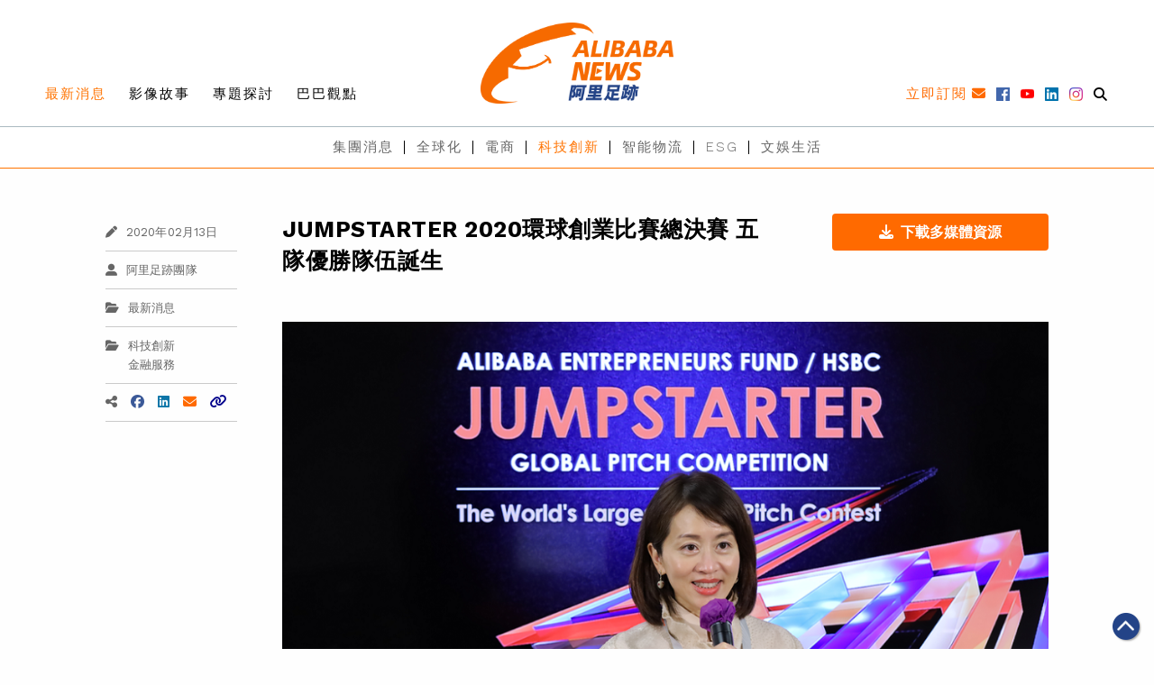

--- FILE ---
content_type: text/html; charset=UTF-8
request_url: https://www.alibabanews.com/jumpstarter-2020%E7%92%B0%E7%90%83%E5%89%B5%E6%A5%AD%E6%AF%94%E8%B3%BD%E7%B8%BD%E6%B1%BA%E8%B3%BD-%E4%BA%94%E9%9A%8A%E5%84%AA%E5%8B%9D%E9%9A%8A%E4%BC%8D%E8%AA%95%E7%94%9F/
body_size: 29572
content:

<!DOCTYPE html>
<html>

<head>
  <meta charset="utf-8">
  <meta http-equiv="x-ua-compatible" content="ie=edge">
  <meta name="viewport" content="width=device-width, initial-scale=1.0">
  <title>JUMPSTARTER 2020環球創業比賽總決賽 五隊優勝隊伍誕生 | 阿里足跡</title><link rel="preload" as="style" href="https://fonts.googleapis.com/css?family=Ubuntu%7CWork%20Sans%3A100%2C200%2C300%2C400%2C500%2C600%2C700%2C800%2C900&#038;subset=greek%2Clatin%2Cgreek-ext%2Cvietnamese%2Ccyrillic-ext%2Clatin-ext%2Ccyrillic&#038;display=swap" /><link rel="stylesheet" href="https://fonts.googleapis.com/css?family=Ubuntu%7CWork%20Sans%3A100%2C200%2C300%2C400%2C500%2C600%2C700%2C800%2C900&#038;subset=greek%2Clatin%2Cgreek-ext%2Cvietnamese%2Ccyrillic-ext%2Clatin-ext%2Ccyrillic&#038;display=swap" media="print" onload="this.media='all'" /><noscript><link rel="stylesheet" href="https://fonts.googleapis.com/css?family=Ubuntu%7CWork%20Sans%3A100%2C200%2C300%2C400%2C500%2C600%2C700%2C800%2C900&#038;subset=greek%2Clatin%2Cgreek-ext%2Cvietnamese%2Ccyrillic-ext%2Clatin-ext%2Ccyrillic&#038;display=swap" /></noscript><link rel="stylesheet" href="https://www.alibabanews.com/wp-content/cache/min/1/e93942b18a614f0e73928841cefaf2ca.css" media="all" data-minify="1" />
  <!-- Google Tag Manager -->
  <script>(function(w,d,s,l,i){w[l]=w[l]||[];w[l].push({'gtm.start':
  new Date().getTime(),event:'gtm.js'});var f=d.getElementsByTagName(s)[0],
  j=d.createElement(s),dl=l!='dataLayer'?'&l='+l:'';j.async=true;j.src=
  'https://www.googletagmanager.com/gtm.js?id='+i+dl;f.parentNode.insertBefore(j,f);
  })(window,document,'script','dataLayer','GTM-TK2C7R4');</script>
  <!-- End Google Tag Manager -->
  <style>
  a,
  a:hover,{
    color: initial;
  }

  </style>
  <!-- wp_head START -->
  <meta name='robots' content='index, follow, max-image-preview:large, max-snippet:-1, max-video-preview:-1' />
	<style>img:is([sizes="auto" i], [sizes^="auto," i]) { contain-intrinsic-size: 3000px 1500px }</style>
	
	<!-- This site is optimized with the Yoast SEO plugin v26.7 - https://yoast.com/wordpress/plugins/seo/ -->
	<meta name="description" content="以推動創業家精神及擁抱創新為宗旨的阿里巴巴創業者基金／滙豐JUMPSTARTER 2020（下稱「JUMPSTARTER 2020」）環球創業比賽總決賽在2月11日至12日成功於線上舉行，來自全球100個國家及地區的20,000名粉絲及支持者共同參與，見證五隊優勝隊伍順利誕生。  在一連兩天的比賽中，來自全球八場初賽的40間初創企業使出渾身解數，在線上進行近400分鐘路演，並即時接受評審提問。五隊優勝隊伍為華源再生醫學 、寰科創新、有光科技、Snipfeed及The Block Ledger（排名不分先後）。他們將獲得合共最多500萬美元投資額及10萬美元現金獎，並有機會連結阿里巴巴生態系統。" />
	<link rel="canonical" href="https://www.alibabanews.com/jumpstarter-2020環球創業比賽總決賽-五隊優勝隊伍誕生/" />
	<meta property="og:locale" content="en_US" />
	<meta property="og:type" content="article" />
	<meta property="og:title" content="JUMPSTARTER 2020環球創業比賽總決賽 五隊優勝隊伍誕生 | 阿里足跡" />
	<meta property="og:description" content="以推動創業家精神及擁抱創新為宗旨的阿里巴巴創業者基金／滙豐JUMPSTARTER 2020（下稱「JUMPSTARTER 2020」）環球創業比賽總決賽在2月11日至12日成功於線上舉行，來自全球100個國家及地區的20,000名粉絲及支持者共同參與，見證五隊優勝隊伍順利誕生。  在一連兩天的比賽中，來自全球八場初賽的40間初創企業使出渾身解數，在線上進行近400分鐘路演，並即時接受評審提問。五隊優勝隊伍為華源再生醫學 、寰科創新、有光科技、Snipfeed及The Block Ledger（排名不分先後）。他們將獲得合共最多500萬美元投資額及10萬美元現金獎，並有機會連結阿里巴巴生態系統。" />
	<meta property="og:url" content="https://www.alibabanews.com/jumpstarter-2020環球創業比賽總決賽-五隊優勝隊伍誕生/" />
	<meta property="og:site_name" content="阿里足跡 | 阿里巴巴資訊全接觸" />
	<meta property="article:published_time" content="2020-02-13T06:55:52+00:00" />
	<meta property="article:modified_time" content="2020-02-13T07:01:40+00:00" />
	<meta property="og:image" content="https://alibabanews.oss-accelerate.aliyuncs.com/hk/2020/02/JUMPSTARTER-2020-1.png?x-oss-process=style%2Flarge" />
	<meta property="og:image:width" content="1000" />
	<meta property="og:image:height" content="666" />
	<meta property="og:image:type" content="image/png" />
	<meta name="author" content="Terren Ho" />
	<meta name="twitter:card" content="summary_large_image" />
	<meta name="twitter:label1" content="Written by" />
	<meta name="twitter:data1" content="Terren Ho" />
	<!-- / Yoast SEO plugin. -->


<link rel='dns-prefetch' href='//ajax.googleapis.com' />
<link rel='dns-prefetch' href='//kit.fontawesome.com' />
<link rel='dns-prefetch' href='//fonts.googleapis.com' />
<link href='https://fonts.gstatic.com' crossorigin rel='preconnect' />
<link rel="alternate" type="application/rss+xml" title="阿里足跡 | 阿里巴巴資訊全接觸 &raquo; JUMPSTARTER 2020環球創業比賽總決賽 五隊優勝隊伍誕生 Comments Feed" href="https://www.alibabanews.com/jumpstarter-2020%e7%92%b0%e7%90%83%e5%89%b5%e6%a5%ad%e6%af%94%e8%b3%bd%e7%b8%bd%e6%b1%ba%e8%b3%bd-%e4%ba%94%e9%9a%8a%e5%84%aa%e5%8b%9d%e9%9a%8a%e4%bc%8d%e8%aa%95%e7%94%9f/feed/" />
<style id='wp-emoji-styles-inline-css' type='text/css'>

	img.wp-smiley, img.emoji {
		display: inline !important;
		border: none !important;
		box-shadow: none !important;
		height: 1em !important;
		width: 1em !important;
		margin: 0 0.07em !important;
		vertical-align: -0.1em !important;
		background: none !important;
		padding: 0 !important;
	}
</style>

<style id='classic-theme-styles-inline-css' type='text/css'>
/*! This file is auto-generated */
.wp-block-button__link{color:#fff;background-color:#32373c;border-radius:9999px;box-shadow:none;text-decoration:none;padding:calc(.667em + 2px) calc(1.333em + 2px);font-size:1.125em}.wp-block-file__button{background:#32373c;color:#fff;text-decoration:none}
</style>
<style id='global-styles-inline-css' type='text/css'>
:root{--wp--preset--aspect-ratio--square: 1;--wp--preset--aspect-ratio--4-3: 4/3;--wp--preset--aspect-ratio--3-4: 3/4;--wp--preset--aspect-ratio--3-2: 3/2;--wp--preset--aspect-ratio--2-3: 2/3;--wp--preset--aspect-ratio--16-9: 16/9;--wp--preset--aspect-ratio--9-16: 9/16;--wp--preset--color--black: #000000;--wp--preset--color--cyan-bluish-gray: #abb8c3;--wp--preset--color--white: #ffffff;--wp--preset--color--pale-pink: #f78da7;--wp--preset--color--vivid-red: #cf2e2e;--wp--preset--color--luminous-vivid-orange: #ff6900;--wp--preset--color--luminous-vivid-amber: #fcb900;--wp--preset--color--light-green-cyan: #7bdcb5;--wp--preset--color--vivid-green-cyan: #00d084;--wp--preset--color--pale-cyan-blue: #8ed1fc;--wp--preset--color--vivid-cyan-blue: #0693e3;--wp--preset--color--vivid-purple: #9b51e0;--wp--preset--gradient--vivid-cyan-blue-to-vivid-purple: linear-gradient(135deg,rgba(6,147,227,1) 0%,rgb(155,81,224) 100%);--wp--preset--gradient--light-green-cyan-to-vivid-green-cyan: linear-gradient(135deg,rgb(122,220,180) 0%,rgb(0,208,130) 100%);--wp--preset--gradient--luminous-vivid-amber-to-luminous-vivid-orange: linear-gradient(135deg,rgba(252,185,0,1) 0%,rgba(255,105,0,1) 100%);--wp--preset--gradient--luminous-vivid-orange-to-vivid-red: linear-gradient(135deg,rgba(255,105,0,1) 0%,rgb(207,46,46) 100%);--wp--preset--gradient--very-light-gray-to-cyan-bluish-gray: linear-gradient(135deg,rgb(238,238,238) 0%,rgb(169,184,195) 100%);--wp--preset--gradient--cool-to-warm-spectrum: linear-gradient(135deg,rgb(74,234,220) 0%,rgb(151,120,209) 20%,rgb(207,42,186) 40%,rgb(238,44,130) 60%,rgb(251,105,98) 80%,rgb(254,248,76) 100%);--wp--preset--gradient--blush-light-purple: linear-gradient(135deg,rgb(255,206,236) 0%,rgb(152,150,240) 100%);--wp--preset--gradient--blush-bordeaux: linear-gradient(135deg,rgb(254,205,165) 0%,rgb(254,45,45) 50%,rgb(107,0,62) 100%);--wp--preset--gradient--luminous-dusk: linear-gradient(135deg,rgb(255,203,112) 0%,rgb(199,81,192) 50%,rgb(65,88,208) 100%);--wp--preset--gradient--pale-ocean: linear-gradient(135deg,rgb(255,245,203) 0%,rgb(182,227,212) 50%,rgb(51,167,181) 100%);--wp--preset--gradient--electric-grass: linear-gradient(135deg,rgb(202,248,128) 0%,rgb(113,206,126) 100%);--wp--preset--gradient--midnight: linear-gradient(135deg,rgb(2,3,129) 0%,rgb(40,116,252) 100%);--wp--preset--font-size--small: 13px;--wp--preset--font-size--medium: 20px;--wp--preset--font-size--large: 36px;--wp--preset--font-size--x-large: 42px;--wp--preset--spacing--20: 0.44rem;--wp--preset--spacing--30: 0.67rem;--wp--preset--spacing--40: 1rem;--wp--preset--spacing--50: 1.5rem;--wp--preset--spacing--60: 2.25rem;--wp--preset--spacing--70: 3.38rem;--wp--preset--spacing--80: 5.06rem;--wp--preset--shadow--natural: 6px 6px 9px rgba(0, 0, 0, 0.2);--wp--preset--shadow--deep: 12px 12px 50px rgba(0, 0, 0, 0.4);--wp--preset--shadow--sharp: 6px 6px 0px rgba(0, 0, 0, 0.2);--wp--preset--shadow--outlined: 6px 6px 0px -3px rgba(255, 255, 255, 1), 6px 6px rgba(0, 0, 0, 1);--wp--preset--shadow--crisp: 6px 6px 0px rgba(0, 0, 0, 1);}:where(.is-layout-flex){gap: 0.5em;}:where(.is-layout-grid){gap: 0.5em;}body .is-layout-flex{display: flex;}.is-layout-flex{flex-wrap: wrap;align-items: center;}.is-layout-flex > :is(*, div){margin: 0;}body .is-layout-grid{display: grid;}.is-layout-grid > :is(*, div){margin: 0;}:where(.wp-block-columns.is-layout-flex){gap: 2em;}:where(.wp-block-columns.is-layout-grid){gap: 2em;}:where(.wp-block-post-template.is-layout-flex){gap: 1.25em;}:where(.wp-block-post-template.is-layout-grid){gap: 1.25em;}.has-black-color{color: var(--wp--preset--color--black) !important;}.has-cyan-bluish-gray-color{color: var(--wp--preset--color--cyan-bluish-gray) !important;}.has-white-color{color: var(--wp--preset--color--white) !important;}.has-pale-pink-color{color: var(--wp--preset--color--pale-pink) !important;}.has-vivid-red-color{color: var(--wp--preset--color--vivid-red) !important;}.has-luminous-vivid-orange-color{color: var(--wp--preset--color--luminous-vivid-orange) !important;}.has-luminous-vivid-amber-color{color: var(--wp--preset--color--luminous-vivid-amber) !important;}.has-light-green-cyan-color{color: var(--wp--preset--color--light-green-cyan) !important;}.has-vivid-green-cyan-color{color: var(--wp--preset--color--vivid-green-cyan) !important;}.has-pale-cyan-blue-color{color: var(--wp--preset--color--pale-cyan-blue) !important;}.has-vivid-cyan-blue-color{color: var(--wp--preset--color--vivid-cyan-blue) !important;}.has-vivid-purple-color{color: var(--wp--preset--color--vivid-purple) !important;}.has-black-background-color{background-color: var(--wp--preset--color--black) !important;}.has-cyan-bluish-gray-background-color{background-color: var(--wp--preset--color--cyan-bluish-gray) !important;}.has-white-background-color{background-color: var(--wp--preset--color--white) !important;}.has-pale-pink-background-color{background-color: var(--wp--preset--color--pale-pink) !important;}.has-vivid-red-background-color{background-color: var(--wp--preset--color--vivid-red) !important;}.has-luminous-vivid-orange-background-color{background-color: var(--wp--preset--color--luminous-vivid-orange) !important;}.has-luminous-vivid-amber-background-color{background-color: var(--wp--preset--color--luminous-vivid-amber) !important;}.has-light-green-cyan-background-color{background-color: var(--wp--preset--color--light-green-cyan) !important;}.has-vivid-green-cyan-background-color{background-color: var(--wp--preset--color--vivid-green-cyan) !important;}.has-pale-cyan-blue-background-color{background-color: var(--wp--preset--color--pale-cyan-blue) !important;}.has-vivid-cyan-blue-background-color{background-color: var(--wp--preset--color--vivid-cyan-blue) !important;}.has-vivid-purple-background-color{background-color: var(--wp--preset--color--vivid-purple) !important;}.has-black-border-color{border-color: var(--wp--preset--color--black) !important;}.has-cyan-bluish-gray-border-color{border-color: var(--wp--preset--color--cyan-bluish-gray) !important;}.has-white-border-color{border-color: var(--wp--preset--color--white) !important;}.has-pale-pink-border-color{border-color: var(--wp--preset--color--pale-pink) !important;}.has-vivid-red-border-color{border-color: var(--wp--preset--color--vivid-red) !important;}.has-luminous-vivid-orange-border-color{border-color: var(--wp--preset--color--luminous-vivid-orange) !important;}.has-luminous-vivid-amber-border-color{border-color: var(--wp--preset--color--luminous-vivid-amber) !important;}.has-light-green-cyan-border-color{border-color: var(--wp--preset--color--light-green-cyan) !important;}.has-vivid-green-cyan-border-color{border-color: var(--wp--preset--color--vivid-green-cyan) !important;}.has-pale-cyan-blue-border-color{border-color: var(--wp--preset--color--pale-cyan-blue) !important;}.has-vivid-cyan-blue-border-color{border-color: var(--wp--preset--color--vivid-cyan-blue) !important;}.has-vivid-purple-border-color{border-color: var(--wp--preset--color--vivid-purple) !important;}.has-vivid-cyan-blue-to-vivid-purple-gradient-background{background: var(--wp--preset--gradient--vivid-cyan-blue-to-vivid-purple) !important;}.has-light-green-cyan-to-vivid-green-cyan-gradient-background{background: var(--wp--preset--gradient--light-green-cyan-to-vivid-green-cyan) !important;}.has-luminous-vivid-amber-to-luminous-vivid-orange-gradient-background{background: var(--wp--preset--gradient--luminous-vivid-amber-to-luminous-vivid-orange) !important;}.has-luminous-vivid-orange-to-vivid-red-gradient-background{background: var(--wp--preset--gradient--luminous-vivid-orange-to-vivid-red) !important;}.has-very-light-gray-to-cyan-bluish-gray-gradient-background{background: var(--wp--preset--gradient--very-light-gray-to-cyan-bluish-gray) !important;}.has-cool-to-warm-spectrum-gradient-background{background: var(--wp--preset--gradient--cool-to-warm-spectrum) !important;}.has-blush-light-purple-gradient-background{background: var(--wp--preset--gradient--blush-light-purple) !important;}.has-blush-bordeaux-gradient-background{background: var(--wp--preset--gradient--blush-bordeaux) !important;}.has-luminous-dusk-gradient-background{background: var(--wp--preset--gradient--luminous-dusk) !important;}.has-pale-ocean-gradient-background{background: var(--wp--preset--gradient--pale-ocean) !important;}.has-electric-grass-gradient-background{background: var(--wp--preset--gradient--electric-grass) !important;}.has-midnight-gradient-background{background: var(--wp--preset--gradient--midnight) !important;}.has-small-font-size{font-size: var(--wp--preset--font-size--small) !important;}.has-medium-font-size{font-size: var(--wp--preset--font-size--medium) !important;}.has-large-font-size{font-size: var(--wp--preset--font-size--large) !important;}.has-x-large-font-size{font-size: var(--wp--preset--font-size--x-large) !important;}
:where(.wp-block-post-template.is-layout-flex){gap: 1.25em;}:where(.wp-block-post-template.is-layout-grid){gap: 1.25em;}
:where(.wp-block-columns.is-layout-flex){gap: 2em;}:where(.wp-block-columns.is-layout-grid){gap: 2em;}
:root :where(.wp-block-pullquote){font-size: 1.5em;line-height: 1.6;}
</style>















<style id='__EPYT__style-inline-css' type='text/css'>

                .epyt-gallery-thumb {
                        width: 33.333%;
                }
                
</style>
<style id='rocket-lazyload-inline-css' type='text/css'>
.rll-youtube-player{position:relative;padding-bottom:56.23%;height:0;overflow:hidden;max-width:100%;}.rll-youtube-player:focus-within{outline: 2px solid currentColor;outline-offset: 5px;}.rll-youtube-player iframe{position:absolute;top:0;left:0;width:100%;height:100%;z-index:100;background:0 0}.rll-youtube-player img{bottom:0;display:block;left:0;margin:auto;max-width:100%;width:100%;position:absolute;right:0;top:0;border:none;height:auto;-webkit-transition:.4s all;-moz-transition:.4s all;transition:.4s all}.rll-youtube-player img:hover{-webkit-filter:brightness(75%)}.rll-youtube-player .play{height:100%;width:100%;left:0;top:0;position:absolute;background:url(https://www.alibabanews.com/wp-content/plugins/wp-rocket/assets/img/youtube.png) no-repeat center;background-color: transparent !important;cursor:pointer;border:none;}
</style>
<script type="text/javascript" src="https://www.alibabanews.com/wp-includes/js/jquery/jquery.min.js?ver=3.7.1" id="jquery-core-js" defer></script>
<script type="text/javascript" src="https://www.alibabanews.com/wp-includes/js/jquery/jquery-migrate.min.js?ver=3.4.1" id="jquery-migrate-js" defer></script>
<script type="text/javascript" src="https://www.alibabanews.com/wp-content/plugins/photo-gallery/js/jquery.sumoselect.min.js?ver=3.4.6" id="sumoselect-js" defer></script>
<script type="text/javascript" src="https://www.alibabanews.com/wp-content/plugins/photo-gallery/js/tocca.min.js?ver=2.0.9" id="bwg_mobile-js" defer></script>
<script type="text/javascript" src="https://www.alibabanews.com/wp-content/plugins/photo-gallery/js/jquery.mCustomScrollbar.concat.min.js?ver=3.1.5" id="mCustomScrollbar-js" defer></script>
<script type="text/javascript" src="https://www.alibabanews.com/wp-content/plugins/photo-gallery/js/jquery.fullscreen.min.js?ver=0.6.0" id="jquery-fullscreen-js" defer></script>
<script type="text/javascript" id="bwg_frontend-js-extra">
/* <![CDATA[ */
var bwg_objectsL10n = {"bwg_field_required":"field is required.","bwg_mail_validation":"This is not a valid email address.","bwg_search_result":"There are no images matching your search.","bwg_select_tag":"Select Tag","bwg_order_by":"Order By","bwg_search":"Search","bwg_show_ecommerce":"Show Ecommerce","bwg_hide_ecommerce":"Hide Ecommerce","bwg_show_comments":"Show Comments","bwg_hide_comments":"Hide Comments","bwg_restore":"Restore","bwg_maximize":"Maximize","bwg_fullscreen":"Fullscreen","bwg_exit_fullscreen":"Exit Fullscreen","bwg_search_tag":"SEARCH...","bwg_tag_no_match":"No tags found","bwg_all_tags_selected":"All tags selected","bwg_tags_selected":"tags selected","play":"Play","pause":"Pause","is_pro":"","bwg_play":"Play","bwg_pause":"Pause","bwg_hide_info":"Hide info","bwg_show_info":"Show info","bwg_hide_rating":"Hide rating","bwg_show_rating":"Show rating","ok":"Ok","cancel":"Cancel","select_all":"Select all","lazy_load":"0","lazy_loader":"https:\/\/www.alibabanews.com\/wp-content\/plugins\/photo-gallery\/images\/ajax_loader.png","front_ajax":"0","bwg_tag_see_all":"see all tags","bwg_tag_see_less":"see less tags"};
/* ]]> */
</script>
<script type="text/javascript" src="https://www.alibabanews.com/wp-content/plugins/photo-gallery/js/scripts.min.js?ver=1.8.17" id="bwg_frontend-js" defer></script>
<script type="text/javascript" src="https://kit.fontawesome.com/530e36ea94.js?ver=1" id="fontawesome-js" defer></script>
<script type="text/javascript" src="https://www.alibabanews.com/wp-content/themes/alibabanews/assets/css/lib/slick/slick.min.js?ver=1" id="slick-js" defer></script>
<script type="text/javascript" src="https://www.alibabanews.com/wp-content/themes/alibabanews/assets/js/site.js?ver=6.7.4" id="xstart-js" defer></script>
<script type="text/javascript" src="https://www.alibabanews.com/wp-content/themes/alibabanews/assets/js/src/magnific-popup/jquery.magnific-popup.min.js?ver=6.7.4" id="magnific-popup-js" defer></script>
<script type="text/javascript" src="https://www.alibabanews.com/wp-includes/js/dist/vendor/moment.min.js?ver=2.30.1" id="moment-js" defer></script>
<script type="text/javascript" id="moment-js-after">
/* <![CDATA[ */
moment.updateLocale( 'en_US', {"months":["January","February","March","April","May","June","July","August","September","October","November","December"],"monthsShort":["Jan","Feb","Mar","Apr","May","Jun","Jul","Aug","Sep","Oct","Nov","Dec"],"weekdays":["Sunday","Monday","Tuesday","Wednesday","Thursday","Friday","Saturday"],"weekdaysShort":["Sun","Mon","Tue","Wed","Thu","Fri","Sat"],"week":{"dow":1},"longDateFormat":{"LT":"g:i a","LTS":null,"L":null,"LL":"F j, Y","LLL":"F j, Y g:i a","LLLL":null}} );
/* ]]> */
</script>
<script type="text/javascript" src="https://www.alibabanews.com/wp-content/themes/alibabanews/assets/css/lib/daterangepicker/daterangepicker.js?ver=6.7.4" id="daterangepicker-js" defer></script>
<script type="text/javascript" src="https://www.alibabanews.com/wp-content/themes/alibabanews/assets/js/src/alibabanews.js?ver=6.7.4" id="alibabanews-js" defer></script>
<script type="text/javascript" id="__ytprefs__-js-extra">
/* <![CDATA[ */
var _EPYT_ = {"ajaxurl":"https:\/\/www.alibabanews.com\/wp-admin\/admin-ajax.php","security":"cdf847f1ce","gallery_scrolloffset":"20","eppathtoscripts":"https:\/\/www.alibabanews.com\/wp-content\/plugins\/youtube-embed-plus\/scripts\/","eppath":"https:\/\/www.alibabanews.com\/wp-content\/plugins\/youtube-embed-plus\/","epresponsiveselector":"[\"iframe.__youtube_prefs__\"]","epdovol":"1","version":"14.2.1","evselector":"iframe.__youtube_prefs__[src], iframe[src*=\"youtube.com\/embed\/\"], iframe[src*=\"youtube-nocookie.com\/embed\/\"]","ajax_compat":"","maxres_facade":"eager","ytapi_load":"light","pause_others":"","stopMobileBuffer":"1","facade_mode":"","not_live_on_channel":"","vi_active":"","vi_js_posttypes":[]};
/* ]]> */
</script>
<script type="text/javascript" src="https://www.alibabanews.com/wp-content/plugins/youtube-embed-plus/scripts/ytprefs.min.js?ver=14.2.1" id="__ytprefs__-js" defer></script>
<link rel="https://api.w.org/" href="https://www.alibabanews.com/wp-json/" /><link rel="alternate" title="JSON" type="application/json" href="https://www.alibabanews.com/wp-json/wp/v2/posts/6694" /><link rel="EditURI" type="application/rsd+xml" title="RSD" href="https://www.alibabanews.com/xmlrpc.php?rsd" />
<meta name="generator" content="WordPress 6.7.4" />
<link rel='shortlink' href='https://www.alibabanews.com/?p=6694' />
<link rel="alternate" title="oEmbed (JSON)" type="application/json+oembed" href="https://www.alibabanews.com/wp-json/oembed/1.0/embed?url=https%3A%2F%2Fwww.alibabanews.com%2Fjumpstarter-2020%25e7%2592%25b0%25e7%2590%2583%25e5%2589%25b5%25e6%25a5%25ad%25e6%25af%2594%25e8%25b3%25bd%25e7%25b8%25bd%25e6%25b1%25ba%25e8%25b3%25bd-%25e4%25ba%2594%25e9%259a%258a%25e5%2584%25aa%25e5%258b%259d%25e9%259a%258a%25e4%25bc%258d%25e8%25aa%2595%25e7%2594%259f%2F" />
<link rel="alternate" title="oEmbed (XML)" type="text/xml+oembed" href="https://www.alibabanews.com/wp-json/oembed/1.0/embed?url=https%3A%2F%2Fwww.alibabanews.com%2Fjumpstarter-2020%25e7%2592%25b0%25e7%2590%2583%25e5%2589%25b5%25e6%25a5%25ad%25e6%25af%2594%25e8%25b3%25bd%25e7%25b8%25bd%25e6%25b1%25ba%25e8%25b3%25bd-%25e4%25ba%2594%25e9%259a%258a%25e5%2584%25aa%25e5%258b%259d%25e9%259a%258a%25e4%25bc%258d%25e8%25aa%2595%25e7%2594%259f%2F&#038;format=xml" />


<!-- This site is optimized with the Schema plugin v1.7.9.6 - https://schema.press -->
<script type="application/ld+json">{"@context":"https:\/\/schema.org\/","@type":"BlogPosting","mainEntityOfPage":{"@type":"WebPage","@id":"https:\/\/www.alibabanews.com\/jumpstarter-2020%e7%92%b0%e7%90%83%e5%89%b5%e6%a5%ad%e6%af%94%e8%b3%bd%e7%b8%bd%e6%b1%ba%e8%b3%bd-%e4%ba%94%e9%9a%8a%e5%84%aa%e5%8b%9d%e9%9a%8a%e4%bc%8d%e8%aa%95%e7%94%9f\/"},"url":"https:\/\/www.alibabanews.com\/jumpstarter-2020%e7%92%b0%e7%90%83%e5%89%b5%e6%a5%ad%e6%af%94%e8%b3%bd%e7%b8%bd%e6%b1%ba%e8%b3%bd-%e4%ba%94%e9%9a%8a%e5%84%aa%e5%8b%9d%e9%9a%8a%e4%bc%8d%e8%aa%95%e7%94%9f\/","headline":"JUMPSTARTER 2020環球創業比賽總決賽 五隊優勝隊伍誕生","datePublished":"2020-02-13T14:55:52+08:00","dateModified":"2020-02-13T15:01:40+08:00","publisher":{"@type":"Organization","@id":"https:\/\/www.alibabanews.com\/#organization","name":"阿里足跡 | 阿里巴巴資訊全接觸","logo":{"@type":"ImageObject","url":"","width":600,"height":60}},"image":{"@type":"ImageObject","url":"https:\/\/alibabanews.oss-accelerate.aliyuncs.com\/hk\/2020\/02\/JUMPSTARTER-2020-1.png?x-oss-process=style%2Flarge","width":1000,"height":666},"articleSection":"最新消息","keywords":"JUMPSTARTER, 創業, 金融科技, 阿里巴巴香港創業者基金, 零售, 香港","description":"以推動創業家精神及擁抱創新為宗旨的阿里巴巴創業者基金／滙豐JUMPSTARTER 2020（下稱「JUMPSTARTER 2020」）環球創業比賽總決賽在2月11日至12日成功於線上舉行，來自全球100個國家及地區的20,000名粉絲及支持者共同參與，見證五隊優勝隊伍順利誕生。\r\n\r\n在一連兩天的比賽中，來自全球八場初賽的40間初創企業使出渾身解數，在線上進行近400分鐘路演，並即時接受評審提問。五隊優勝隊伍為華源再生醫學 、寰科創新、有光科技、Snipfeed及The Block Ledger（排名不分先後）。他們將獲得合共最多500萬美元投資額及10萬美元現金獎，並有機會連結阿里巴巴生態系統。","author":{"@type":"Person","name":"Terren Ho","url":"https:\/\/www.alibabanews.com\/author\/terren\/","image":{"@type":"ImageObject","url":"https:\/\/secure.gravatar.com\/avatar\/d4d42a98e4d440935966692122399990?s=96&d=mm&r=g","height":96,"width":96}}}</script>

<link rel="icon" href="https://alibabanews.oss-accelerate.aliyuncs.com/hk/2019/03/Alibabanews_Logo.png?x-oss-process=style%2Flarge" sizes="32x32" />
<link rel="icon" href="https://alibabanews.oss-accelerate.aliyuncs.com/hk/2019/03/Alibabanews_Logo.png?x-oss-process=style%2Flarge" sizes="192x192" />
<link rel="apple-touch-icon" href="https://alibabanews.oss-accelerate.aliyuncs.com/hk/2019/03/Alibabanews_Logo.png?x-oss-process=style%2Flarge" />
<meta name="msapplication-TileImage" content="https://alibabanews.oss-accelerate.aliyuncs.com/hk/2019/03/Alibabanews_Logo.png?x-oss-process=style%2Flarge" />
<noscript><style id="rocket-lazyload-nojs-css">.rll-youtube-player, [data-lazy-src]{display:none !important;}</style></noscript>  <!-- wp_head END -->
	
</head>

<body data-rsssl=1 class="post-template-default single single-post postid-6694 single-format-standard">

  <!-- Google Tag Manager (noscript) -->
  <noscript><iframe src="https://www.googletagmanager.com/ns.html?id=GTM-TK2C7R4"
  height="0" width="0" style="display:none;visibility:hidden"></iframe></noscript>
  <!-- End Google Tag Manager (noscript) -->
  <img width="700" height="700" src="data:image/svg+xml,%3Csvg%20xmlns='http://www.w3.org/2000/svg'%20viewBox='0%200%20700%20700'%3E%3C/svg%3E" alt="" style="display: none;" data-lazy-src="https://www.alibabanews.com/wp-content/themes/alibabanews/assets/images/favicon.png"><noscript><img width="700" height="700" src="https://www.alibabanews.com/wp-content/themes/alibabanews/assets/images/favicon.png" alt="" style="display: none;"></noscript>
  <!-- Your menu or Off-canvas content goes here -->
  <div class="off-canvas position-right mobile-sliein-menu is-transition-push is-closed" id="offCanvasRight" data-off-canvas="" aria-hidden="true" data-i="mv97oj-i" style="overflow: visible;">
    <button class="close-button" aria-label="Close menu" type="button" data-close="" style="right: 269px;top: 29px;font-size: 2.5em;line-height: 1;font-weight: 500;color: #fff;z-index: 10;">
      <span aria-hidden="true">×</span>
    </button>
    <ul class="vertical menu">
      <li class="mobile-search-item">
        <form action="https://www.alibabanews.com/" method="get">
          <input name="s" value="" class="mobile-search-input" placeholder="輸入關鍵字" required><button type="submit" class="fas fa-search"></i>
        </form>
      </li>
      <li>
        <div class="grid-x menu_right">
          <div class="cell shrink">
            <a id="mobile-subscribe" class="icon" data-open="subscription-form-popup">
              <span class="copy">立即訂閱</span>
            </a>
          </div>
          <div class="cell shrink">
            <a href="https://www.facebook.com/AlibabaGroupCorporate/" target="_blank"><i class="fab fa-facebook"></i></a>
          </div>
          <div class="cell shrink">
            <a href="https://www.youtube.com/alibabagroup%E9%98%BF%E9%87%8C%E5%B7%B4%E5%B7%B4%E9%9B%86%E5%9C%98" target="_blank"><i class="fab fa-youtube"></i></a>
          </div>
          <div class="cell shrink">
            <a href="https://www.linkedin.com/company/%E9%98%BF%E9%87%8C%E5%B7%B4%E5%B7%B4%E9%9B%86%E5%9C%98/" target="_blank"><i class="fab fa-linkedin"></i></a>
          </div>
          <div class="cell shrink">
            <a class="a-instagram" href="https://www.instagram.com/alibabagroupcorporate/" target="_blank"><i class="fab fa-instagram"></i></a>
          </div>
        </div>
      </li>
      <hr style="margin-bottom: 0;">
      <div class="menu-header-category-container"><ul class="menu vertical menu_left"><li id="menu-item-11471" class="menu-item menu-item-type-taxonomy menu-item-object-category current-post-ancestor current-menu-parent current-post-parent menu-item-11471"><a href="https://www.alibabanews.com/latest-news/">最新消息</a></li>
<li id="menu-item-11472" class="menu-item menu-item-type-taxonomy menu-item-object-category menu-item-11472"><a href="https://www.alibabanews.com/videos/">影像故事</a></li>
<li id="menu-item-11473" class="menu-item menu-item-type-taxonomy menu-item-object-category menu-item-11473"><a href="https://www.alibabanews.com/featured-stories/">專題探討</a></li>
<li id="menu-item-11474" class="menu-item menu-item-type-taxonomy menu-item-object-category menu-item-11474"><a href="https://www.alibabanews.com/ali-views/">巴巴觀點</a></li>
</ul></div>      <div class="menu-header-topic-container"><ul class="menu vertical menu_bottom"><li id="menu-item-13706" class="menu-item menu-item-type-taxonomy menu-item-object-topic menu-item-13706"><a href="https://www.alibabanews.com/topic/corporate-news/">集團消息</a></li>
<li id="menu-item-11476" class="menu-item menu-item-type-taxonomy menu-item-object-topic menu-item-11476"><a href="https://www.alibabanews.com/topic/globalization/">全球化</a></li>
<li id="menu-item-11477" class="menu-item menu-item-type-taxonomy menu-item-object-topic menu-item-11477"><a href="https://www.alibabanews.com/topic/ecommerce/">電商</a></li>
<li id="menu-item-11478" class="menu-item menu-item-type-taxonomy menu-item-object-topic current-post-ancestor current-menu-parent current-post-parent menu-item-11478"><a href="https://www.alibabanews.com/topic/technology/">科技創新</a></li>
<li id="menu-item-11479" class="menu-item menu-item-type-taxonomy menu-item-object-topic menu-item-11479"><a href="https://www.alibabanews.com/topic/logistics/">智能物流</a></li>
<li id="menu-item-13705" class="menu-item menu-item-type-taxonomy menu-item-object-topic menu-item-13705"><a href="https://www.alibabanews.com/topic/esg/">ESG</a></li>
<li id="menu-item-11483" class="menu-item menu-item-type-taxonomy menu-item-object-topic menu-item-11483"><a href="https://www.alibabanews.com/topic/recreation-life/">文娛生活</a></li>
</ul></div>  </div>

  <!-- Off Canvas Content Wrapper for mobile slideIn menu -->
  <div id="data-off-canvas-content" class="relative off-canvas-content" data-off-canvas-content="">
    <div class="header partials">
      <div data-sticky-container>
        <div class="title-bar" data-sticky data-sticky-on="small" data-stick-to="top" data-options="marginTop:0;" style="z-index:6;width:100%;">

          <div class="layer-1 relative">
            <div class="grid-container">
              <div class="layer-1-1 grid-x relative align-bottom align-justify">
                <div style="z-index:1;" class="shrink cell show-for-large header-menu">
                <div class="menu-header-category-container"><ul id="menu-header-category-1" class="menu"><li class="menu-item menu-item-type-taxonomy menu-item-object-category current-post-ancestor current-menu-parent current-post-parent menu-item-11471"><a href="https://www.alibabanews.com/latest-news/">最新消息</a></li>
<li class="menu-item menu-item-type-taxonomy menu-item-object-category menu-item-11472"><a href="https://www.alibabanews.com/videos/">影像故事</a></li>
<li class="menu-item menu-item-type-taxonomy menu-item-object-category menu-item-11473"><a href="https://www.alibabanews.com/featured-stories/">專題探討</a></li>
<li class="menu-item menu-item-type-taxonomy menu-item-object-category menu-item-11474"><a href="https://www.alibabanews.com/ali-views/">巴巴觀點</a></li>
</ul></div>                </div>
                <div style="position: absolute;top: 0;left: 0;width: 100%;" class="small-12 medium-auto cell text-center">
                  <a href="/">
                    <img width="600" height="253" id="header-logo" src="data:image/svg+xml,%3Csvg%20xmlns='http://www.w3.org/2000/svg'%20viewBox='0%200%20600%20253'%3E%3C/svg%3E" data-lazy-src="/wp-content/themes/alibabanews/assets/images/temp/images/logo/Logo_2x.png" /><noscript><img width="600" height="253" id="header-logo" src="/wp-content/themes/alibabanews/assets/images/temp/images/logo/Logo_2x.png" /></noscript>
                  </a>
                </div>
                <div style="z-index:1;" class="shrink cell show-for-large">
                  <div class="social-follow text-right">

                    <span class="social-follow-icons">

                      <a id="desktop-subscribe" data-open="subscription-form-popup" aria-controls="subscription-form-popup" class="icon">
                        <span class="copy">立即訂閱</span>
                      </a>
                      <a class="icon" href="https://www.facebook.com/AlibabaGroupCorporate/" target="_blank">
                        <img width="30" height="30" src="data:image/svg+xml,%3Csvg%20xmlns='http://www.w3.org/2000/svg'%20viewBox='0%200%2030%2030'%3E%3C/svg%3E" data-lazy-src="/wp-content/themes/alibabanews/assets/images/temp/images/social_platform/fb_2x.png" /><noscript><img width="30" height="30" src="/wp-content/themes/alibabanews/assets/images/temp/images/social_platform/fb_2x.png" /></noscript>
                      </a>
                      <a class="icon" href="https://www.youtube.com/alibabagroup%E9%98%BF%E9%87%8C%E5%B7%B4%E5%B7%B4%E9%9B%86%E5%9C%98" target="_blank">
                        <img width="36" height="30" src="data:image/svg+xml,%3Csvg%20xmlns='http://www.w3.org/2000/svg'%20viewBox='0%200%2036%2030'%3E%3C/svg%3E" data-lazy-src="/wp-content/themes/alibabanews/assets/images/temp/images/social_platform/youtube_2x.png" /><noscript><img width="36" height="30" src="/wp-content/themes/alibabanews/assets/images/temp/images/social_platform/youtube_2x.png" /></noscript>
                      </a>
                      <a class="icon" href="https://www.linkedin.com/company/%E9%98%BF%E9%87%8C%E5%B7%B4%E5%B7%B4%E9%9B%86%E5%9C%98/" target="_blank">
                        <img width="30" height="30" src="data:image/svg+xml,%3Csvg%20xmlns='http://www.w3.org/2000/svg'%20viewBox='0%200%2030%2030'%3E%3C/svg%3E" data-lazy-src="/wp-content/themes/alibabanews/assets/images/temp/images/social_platform/linkedin_2x.png" /><noscript><img width="30" height="30" src="/wp-content/themes/alibabanews/assets/images/temp/images/social_platform/linkedin_2x.png" /></noscript>
                      </a>
                      <a class="icon" href="https://www.instagram.com/alibabagroupcorporate/" target="_blank">
                        <img width="30" height="30" src="data:image/svg+xml,%3Csvg%20xmlns='http://www.w3.org/2000/svg'%20viewBox='0%200%2030%2030'%3E%3C/svg%3E" data-lazy-src="/wp-content/themes/alibabanews/assets/images/temp/images/social_platform/intagram_2x.png" /><noscript><img width="30" height="30" src="/wp-content/themes/alibabanews/assets/images/temp/images/social_platform/intagram_2x.png" /></noscript>
                      </a>
                      <a class="mobile-menu-item mobile-menu-search icon">
                        <i class="fas fa-search"></i>
                      </a>
                    </span>
                  </div>
                </div>
              </div>
            </div>
            <div style="position:absolute;right:0;top:50%;transform: translateY(-50%);
    -webkit-transform: translateY(-50%);-moz-transform: translateY(-50%);-ms-transform: translateY(-50%);
    -o-transform: translateY(-50%);" class="grid-container mobile-menu-item mobile-menu-hamburger hide-for-large">
              <!--               <button type="button" class="" data-open="offCanvasRight" aria-expanded="false" aria-controls="offCanvasRight"><i class="fas fa-bars" aria-hidden="true"></i></button> -->
              <span class="navbar-burger burger" data-open="offCanvasRight" aria-expanded="false" aria-controls="offCanvasRight">
                <span></span>
                <span></span>
                <span></span>
              </span>
            </div>



          </div>
          <div class="layer-2">
            <div class="grid-container show-for-large">
              <div class="grid-x">
                <div class="auto cell header-menu">
                  <div class="menu-header-topic-container"><ul id="menu-header-topic-1" class="menu align-center"><li class="menu-item menu-item-type-taxonomy menu-item-object-topic menu-item-13706"><a href="https://www.alibabanews.com/topic/corporate-news/">集團消息</a></li>
<li class="menu-item menu-item-type-taxonomy menu-item-object-topic menu-item-11476"><a href="https://www.alibabanews.com/topic/globalization/">全球化</a></li>
<li class="menu-item menu-item-type-taxonomy menu-item-object-topic menu-item-11477"><a href="https://www.alibabanews.com/topic/ecommerce/">電商</a></li>
<li class="menu-item menu-item-type-taxonomy menu-item-object-topic current-post-ancestor current-menu-parent current-post-parent menu-item-11478"><a href="https://www.alibabanews.com/topic/technology/">科技創新</a></li>
<li class="menu-item menu-item-type-taxonomy menu-item-object-topic menu-item-11479"><a href="https://www.alibabanews.com/topic/logistics/">智能物流</a></li>
<li class="menu-item menu-item-type-taxonomy menu-item-object-topic menu-item-13705"><a href="https://www.alibabanews.com/topic/esg/">ESG</a></li>
<li class="menu-item menu-item-type-taxonomy menu-item-object-topic menu-item-11483"><a href="https://www.alibabanews.com/topic/recreation-life/">文娛生活</a></li>
</ul></div>                </div>
              </div>
            </div>
          </div>

          <div id="desktop-subscribe-bar" style="position: relative; display: none;height:55px;" class="content-margin mobile-search-bar cell small-12">
            <div class="relative" style="box-shadow: rgba(0, 0, 0, 0.25) 0px 4px 3px;height:48px;">
              <div class="relative grid-container" style="height:48px;">
                <input type="text" placeholder="這裡填寫電郵地址" class="relative searchbox" required="" style="height:48px;">
                <button class="subscribe-button" href="#" data-open="subscription-form-popup" aria-controls="subscription-form-popup" aria-haspopup="true" tabindex="0"><i class="fas fa-arrow-right"></i></button>
              </div>
            </div>
            <div style="height:7px;background: rgba(35, 67, 131, 0.7);" class="relative">
            </div>
          </div>
          <div id="desktop-search-bar" style="position: relative; display: none;height:55px;" class="content-margin mobile-search-bar cell small-12">
            <div class="relative" style="box-shadow: rgba(0, 0, 0, 0.25) 0px 4px 3px;height:48px;">
              <div class="relative grid-container" style="height:48px;">

                <form action="https://www.alibabanews.com/" method="get">
                  <input name="s" type="text" placeholder="輸入關鍵字" class="relative searchbox" required="" style="height:48px;" value="">
                  <button type="submit" class="search-button" href="#"><i class="fas fa-arrow-right"></i></button>
                </form>

              </div>
            </div>
            <div style="height:7px;background: rgba(35, 67, 131, 0.7);" class="relative">
            </div>
          </div>






        </div>
      </div>
    </div>
    <!-- body wrapper -->
    <!-- <div id="body-wrapper" style="z-index: 1;"> -->

    
    <!-- Subscription -->
<style>
.reveal {
  border:none;
}
@media screen and (max-width: 640px){
.reveal {
    top: 20% !important;
    right: 0;
    bottom: auto;
    left: 0;
    width: 80%;
    max-width: none;
    height: 100%;
    min-height: auto;
    margin-left: auto;
    border: none;
    border-radius: 0;
    height: auto;
}
}

#subscription-form-popup input:focus {
    border: 1px solid #FF6A00;
}
/* spacing */
#subscription-form-popup .email-container, #subscription-form-popup .name-container {
    margin-bottom: 25px;
}
/* END spacing */
.email-container input, .name-container input {
  border-color: #000;
}
.email-container label, .name-container label {
  margin-bottom:7px;
}
.button.custom-2 {
    box-shadow: none;
    -webkit-box-shadow: none;
    -ms-box-shadow: none;
    -moz-box-shadow: none;
    border: 1px solid #cdcdcd;
}

.email-error {
  margin-bottom: 30px;
}
@media print, screen and (min-width: 641px){
  .email-error {
    margin-bottom: 0;
  }
}
/* Custom Checkbox */

.survey .customCheckbox {
  margin-bottom: 15px;
}
.survey .small-12.medium-3:last-of-type .customCheckbox {
margin-bottom: 30px;
}
@media print, screen and (min-width: 641px){
  .survey .customCheckbox {
    margin-bottom: 25px;
  }
  .survey .small-12.medium-3:last-of-type .customCheckbox {
  margin-bottom: 50px;
}
}
.customCheckbox {
  float: left;
  position: relative;
  width: 23px;
  height: 23px;
  background: transparent;
  border-radius: 0;
  border: 1px solid #000;
  box-shadow: inset 0px 1px 0px rgba(0, 0, 0, 0.1);
  margin-right: 10px;
  margin-bottom: 25px;
  overflow: hidden;
}


.customCheckbox input {
  opacity: 0;
  cursor: pointer;
  z-index: 5;
  width: 100%;
  height: 100%;
  display: block;
  position: absolute;
  top: 0;
  left: 0;
}
.customCheckbox span {
  display: none;
  text-align: center;
  line-height: 21px;
  font-size: 100%;
  color: #000;
  font-family: "Font Awesome 5 Free";
}

.survey label {
  color: #666;
}
.customCheckbox.customCheckboxChecked span {
  display: block;
  text-align: center;
  line-height: 21px;
  font-size: 100%;
  color: #000;
  font-family: "Font Awesome 5 Free";
}
/* END of checkbox */
</style>
<div class="reveal-overlay">
  <div class="reveal" id="subscription-form-popup" data-reveal>
    <div class="blue-cell">
      <img width="54" height="56" class="title-image" src="data:image/svg+xml,%3Csvg%20xmlns='http://www.w3.org/2000/svg'%20viewBox='0%200%2054%2056'%3E%3C/svg%3E" data-lazy-src="https://www.alibabanews.com/wp-content/themes/alibabanews/assets/images/temp/images/others/subscribe.png"/><noscript><img width="54" height="56" class="title-image" src="https://www.alibabanews.com/wp-content/themes/alibabanews/assets/images/temp/images/others/subscribe.png"/></noscript>
      <span class="title-copy">訂閱阿里足跡</span>
    </div>
    <form class="popup-form" method="post">
      <div class="grid-x">
        <div class="email-container medium-12 cell">
          <label class="email">電子郵件
            <span class="font-2-2"><sup>*</sup></span>
            <span class="float-right font-2-2">必須填寫<sup>*</sup></span>
          </label>
          <input type="email" id="subscriber_email" placeholder="">
        </div>
        <div class="name-container medium-12 cell">
          <label class="name">姓名
          </label>
          <input type="text" id="subscriber_name" placeholder="">
        </div>
        <!-- <div class="medium-12 cell">
          <fieldset class="survey">
            <legend>小調查：你最感興趣的題目是？（可多選）</legend>
            <div class="grid-x">
              <div class="small-12 medium-3">
                <div class="customCheckbox">
                  <span><i class="fas fa-check"></i></span>
                  <input name="all" id="all" type="checkbox">
                </div>
                <label for="all">全部</label>
              </div>
              <div class="small-12 medium-3">
                <div class="customCheckbox">
                  <span><i class="fas fa-check"></i></span>
                  <input name="global" id="global" type="checkbox">
                </div>
                <label for="global">全球化</label>
              </div>
              <div class="small-12 medium-3">
                <div class="customCheckbox">
                  <span><i class="fas fa-check"></i></span>
                  <input name="retail" id="retail" type="checkbox">
                </div>
                <label for="retail">新零售與電商</label>
              </div>
              <div class="small-12 medium-3">
                <div class="customCheckbox">
                  <span><i class="fas fa-check"></i></span>
                  <input name="tech" id="tech" type="checkbox">
                </div>
                <label for="tech">科技創新</label>
              </div>
              <div class="small-12 medium-3">
                <div class="customCheckbox">
                  <span><i class="fas fa-check"></i></span>
                  <input name="logistics" id="logistics" type="checkbox">
                </div>
                <label for="logistics">智能物流</label>
              </div>
              <div class="small-12 medium-3">
                <div class="customCheckbox">
                  <span><i class="fas fa-check"></i></span>
                  <input name="financial" id="financial" type="checkbox">
                </div>
                <label for="financial">金融服務</label>
              </div>
              <div class="small-12 medium-3">
                <div class="customCheckbox">
                  <span><i class="fas fa-check"></i></span>
                  <input name="health_public" id="health_public" type="checkbox">
                </div>
                <label for="health_public">文化公益</label>
              </div>
              <div class="small-12 medium-3">
                <div class="customCheckbox">
                  <span><i class="fas fa-check"></i></span>
                  <input name="healthy_public" id="healthy_public" type="checkbox">
                </div>
                <label for="healthy_public">健康生活</label>
              </div>
            </div>
          </fieldset>
        </div> -->
        <div class="medium-12 cell">
          <div class="grid-x align-center align-middle">
            <div class="medium-auto cell">
              <div id="form-message"></div>
            </div>
            <div class="medium-shrink cell">
              <div data-close class="button custom-2" id="form-cancel">取消</div>
              <button type="submit" class="button custom-1" id="form-register" data-open="submit-thank">登記</button>
            </div>
          </div>
        </div>
      </div>
    </form>
  </div>
  </div>
<style>
  .reveal#submit-thank .blue-cell {
    padding: 20px 25px;
    background-color: #234383;
}
.reveal#submit-thank .blue-cell .title-image {
    width: 27px;
    margin-right: 20px;
}
.reveal#submit-thank .blue-cell .title-copy {
    vertical-align: middle;
    font-family: 'Work Sans', PingFangTC-Regular, LiHei Pro, 'Hiragino Sans GB', 'SimHei', 'Microsoft JhengHei', STXihei, sans-serif;
    font-size: 15px;
    line-height: 21px;
    color: #FFFFFF;
    letter-spacing: 2px;
}
.reveal {
    padding: 0;
}
.white-cell {
    padding: 20px 25px;
}
</style>
<!-- This is the nested modal -->
<div class="reveal-overlay">
  <div class="reveal" id="submit-thank" data-reveal data-overlay="true">
  <div class="blue-cell">
      <img width="54" height="56" class="title-image" src="data:image/svg+xml,%3Csvg%20xmlns='http://www.w3.org/2000/svg'%20viewBox='0%200%2054%2056'%3E%3C/svg%3E" data-lazy-src="/wp-content/themes/alibabanews/assets/images/temp/images/others/subscribe.png"/><noscript><img width="54" height="56" class="title-image" src="/wp-content/themes/alibabanews/assets/images/temp/images/others/subscribe.png"/></noscript>
      <span class="title-copy">訂閱阿里足跡</span>
  </div>
  <div class="white-cell grid-x align-justify">
    <div class="cell shrink">
      <p>感謝你的訂閱!</p>
    </div>
    <div class="cell shrink">
      <button class="main button" data-close aria-label="Close reveal" type="button">
        <span aria-hidden="true">返回</span>
      </button>
    </div>
  </div>
</div>
</div>


<div class="article-content grid-x grid-container align-center">

    <h3 class="hide-for-large sm_post_maintitle">JUMPSTARTER 2020環球創業比賽總決賽 五隊優勝隊伍誕生</h3>

    

<!-- Module -- left column menu -->
<style>

  #share-link #link-tooltip {
    width: 100px;
    background-color: #555;
    color: #fff;
    text-align: center;
    border-radius: 0;
    padding: 5px;
    position: absolute;
    z-index: 1;
    top: 150%;
    left: 50%;
    margin-left: -50px;
  }
  #share-link #link-tooltip {
    display: none;
  }

#share-link #link-tooltip::before {
  content: "";
  position: absolute;
  top: -10px;
  left: 50%;
  margin-left: -5px;
  border-width: 5px;
  border-style: solid;
  border-color:  transparent transparent darkblue transparent;
}

/* spacing */
.pink-green-container {
  padding-top: 12px;
}
@media screen and (min-width: 992px){
.pink-green-container {
  padding-top: 0;
}
}
.left-column hr {
  margin: 0;
}
.left-column-list  {
  padding-top: 10px;
  padding-bottom: 10px;
}
.left-column-menu-icon {
  margin-right: 10px;
}
/* END of spacing */
</style>
      <div class="left-column cell medium-12 small-12 large-3 xlarge-2 show-for-small">

        <div class="pink-green-container">
          <hr class="hide-for-large">
          <div class="grid-x">
              <div class="left-column-list cell shrink large-12">
              <a class="left-column-menu-text"><i class="left-column-menu-icon fas fa-pen"></i>2020年02月13日</a>
              </div> 
              <hr class="show-for-large">
              <span class="left-column-list hide-for-large" style="margin:0 10px;">|</span>       
              <div class="left-column-list cell auto large-12">
              <a class="left-column-menu-text"><i class="left-column-menu-icon fas fa-user-alt"></i>阿里足跡團隊</a>
              </div> 
              <hr class="show-for-large">
          </div>
          <hr class="hide-for-large">
          <div class="grid-x">
              <div class="left-column-list cell shrink large-12">
              <a class="left-column-menu-text" href="https://www.alibabanews.com/latest-news/"><i class="left-column-menu-icon fas fa-folder-open"></i>最新消息</a>
              </div> 
              <hr class="show-for-large">
              <span class="left-column-list hide-for-large" style="margin:0 10px;">|</span> 
              <div class="left-column-list cell auto large-12">
              <div class="grid-x">
                <div class="cell shrink">
                <a class="left-column-menu-text">
                  <i class="left-column-menu-icon fas fa-folder-open"></i>
                </a>
                </div>
                <div class="cell auto">
                                                          <a class="left-column-list left-column-menu-text" href="https://www.alibabanews.com/topic/technology/">科技創新</a>
                                                            <br class="show-for-large">
                      <span class="hide-for-large left-column-list ">&nbsp;·&nbsp;</span>
                                        <a class="left-column-list left-column-menu-text" href="https://www.alibabanews.com/topic/financial-services/">金融服務</a>
                                  </div>
              </div> 
              </div>
              <hr class="show-for-medium">
          </div>
          <hr class="hide-for-medium">
          <div id="left-column-menu-social-platform" class="show-for-large left-column-list grid-x">
                <span class="cell shrink" style="color: #666666;margin-right: 15px;"><i class="fas fa-share-alt"></i></span>
                <a href="https://www.facebook.com/sharer/sharer.php?u=https://www.alibabanews.com/jumpstarter-2020%e7%92%b0%e7%90%83%e5%89%b5%e6%a5%ad%e6%af%94%e8%b3%bd%e7%b8%bd%e6%b1%ba%e8%b3%bd-%e4%ba%94%e9%9a%8a%e5%84%aa%e5%8b%9d%e9%9a%8a%e4%bc%8d%e8%aa%95%e7%94%9f/" class="cell shrink" style="color: #3b5998;margin-right: 15px;"><i class="fab fa-facebook"></i></a>
                <a href="https://www.linkedin.com/shareArticle?mini=true&url=https://www.alibabanews.com/jumpstarter-2020%e7%92%b0%e7%90%83%e5%89%b5%e6%a5%ad%e6%af%94%e8%b3%bd%e7%b8%bd%e6%b1%ba%e8%b3%bd-%e4%ba%94%e9%9a%8a%e5%84%aa%e5%8b%9d%e9%9a%8a%e4%bc%8d%e8%aa%95%e7%94%9f/&title=JUMPSTARTER 2020環球創業比賽總決賽 五隊優勝隊伍誕生&summary=以推動創業家精神及擁抱創新為宗旨的阿里巴巴創業者基金／滙豐JUMPSTARTER 2020（下稱「J&source="class="cell shrink" style="color: #0e76a8;margin-right: 15px;"><i class="fab fa-linkedin"></i></a>
                <a href="mailto:?&subject=JUMPSTARTER 2020環球創業比賽總決賽 五隊優勝隊伍誕生&body=https://www.alibabanews.com/jumpstarter-2020%e7%92%b0%e7%90%83%e5%89%b5%e6%a5%ad%e6%af%94%e8%b3%bd%e7%b8%bd%e6%b1%ba%e8%b3%bd-%e4%ba%94%e9%9a%8a%e5%84%aa%e5%8b%9d%e9%9a%8a%e4%bc%8d%e8%aa%95%e7%94%9f/%20以推動創業家精神及擁抱創新為宗旨的阿里巴巴創業者基金／滙豐JUMPSTARTER 2020（下稱「J" class="cell shrink" style="color: #FF6A00;margin-right: 15px;"><i class="fas fa-envelope"></i></a>
                <a class="relative cell shrink" id="share-link" href="#asdf" onclick="myFunction();" style="color: darkblue;    overflow: visible;"><i class="fas fa-link"></i>
                <span  class="copy-link" style="background-color: darkblue;" id="link-tooltip">已複制連結</span>
                </a>
                
                           

          </div>
                <hr class="show-for-large">   

          <div style="margin-top: 50px;" class="show-for-large-only">
            
<style>
/*spacing*/
  .right-column-content {
    padding-top: 30px;
    padding-left: 15px;
    padding-right: 15px; 
    padding-bottom: 50px;  
  }
  .right-column-content .right-column-block-prev {
    padding-right: 0;
  }
  .right-column-content .right-column-block-next {
    padding-left: 0;
  }

  .right-column-content .img-container {
    padding-right: 7px;
  }
  .right-column-content .text-container {
    padding-left: 8px;
  }
@media screen and (min-width: 640px){
  .right-column-content {
    padding-top: 30px;
    padding-left: 30px;
    padding-right: 30px; 
    padding-bottom: 30px;  
  }
  .right-column-content .right-column-block-prev {
    padding-right: 30px;
  }
  .right-column-content .right-column-block-next {
    padding-left: 30px;
  }
  .right-column-content .img-container {
    padding-right: 15px;
  }
  .right-column-content .text-container {
    padding-left: 0;
  }
}
@media screen and (min-width: 991px){
  .right-column-content {
    padding-top: 0;
    padding-left: 0;
    padding-right: 0; 
    padding-bottom: 0;  
  }
  .right-column-content .right-column-block-prev {
    padding-right: 0;
  }
  .right-column-content .right-column-block-next {
    padding-left: 0;
  }
  .right-column-content .img-container {
    padding-right: 0;
  }
  .right-column-content .text-container {
    padding-left: 0;
  }
}

.right-column-content .nav-container {
  margin-bottom: 13px;  
}
.right-column-content .img-container {
  margin-bottom: 13px;
}
.right-column-content p {
  margin-bottom: 8px;
}
.right-column-content p.date-container {
  margin-bottom: 0;
}
.right-column-content .column-post-title {
  font-weight: bold;
  margin-bottom: 28px;
}
.fas.fa-pencil-alt {
  margin-right: 5px;
}
/*END spacing*/
.hover_underline:hover {
  text-decoration: underline;
  color: #FF7300;
}
#new_pagi_single .right-column-block{
  padding: 0 5px;
}
#new_pagi_single .img-container{
  margin: 0;
  padding-right: 10px;
}
#new_pagi_single .img-container img{
  margin: 0;
}
</style>
        <div id="new_pagi_single" class="grid-x right-column-content">
                            </div>


          </div>
          </div>
                <input type="text" id="input-link" name="" style="opacity: 0;">
      </div>
    <div class="main-content cell small-12 large-9 xlarge-10">

        <!--<h1 class="show-for-large sm_post_maintitle"><?/*= $data['title'] */?></h1>-->

        <div class="grid-x">
            <div class="small-12 large-8 cell padding-left-0 padding-right-1">
                <h1 class="show-for-large sm_post_maintitle">JUMPSTARTER 2020環球創業比賽總決賽 五隊優勝隊伍誕生</h1>
            </div>
            <div class="small-4 large-4 cell padding-right-0 text-right margin-bottom-2">
                <a href="https://www.alibabanews.com/media-library?post_id=6694" target="_blank">
                    <button id="downloadAll" class="downloadButton btn padding-left-2 padding-right-2" style="background-color: #FF6A00;
            color: #fff;
            font-size: 16px;
            border-radius: 4px;
            font-weight: 700;
            padding: 0.75rem;
            width: 240px;">
                        <i class="fas fa-download" style="margin-right:0.5rem;"></i>下載多媒體資源                    </button>
                </a>
            </div>
        </div>

        <!-- 20190304 This video player has been merged into post content -->
        <!-- <div class="grid-x">
            <div class="cell small-12 large-shrink vertical-tag">
                <a class="vertical-text"  href="http://techslides.com/demos/sample-videos/small.mp4" download target="_blank"><i class="fas fa-film"></i>影片下載</a>
            </div>
            <div class="cell small-12 large-auto">
                <div class="player embed-responsive embed-responsive-16by9">
                    <video id="myPlayerID" data-video-id="5860652013001"
                    data-account="5553822134001"
                    data-player="SJGy9Zzob"
                    data-embed="default"
                    data-application-id
                    class="video-js"
                    controls>
                    </video>
                    <script src="https://players.brightcove.net/5553822134001/SJGy9Zzob_default/index.min.js"></script>
                </div>
            </div>
        </div> -->

        <div class="post-sm-content"><div class="the-content module">
  <div class="grid-x">
    <div class="small-12 cell">
            <div id="attachment_6697" style="width: 1010px" class="wp-caption alignnone"><img fetchpriority="high" decoding="async" aria-describedby="caption-attachment-6697" class="size-full wp-image-6697" src="data:image/svg+xml,%3Csvg%20xmlns='http://www.w3.org/2000/svg'%20viewBox='0%200%201000%20666'%3E%3C/svg%3E" alt="阿里巴巴香港創業者基金執行董事周駱美琪指，很高興JUMPSTARTER 2020在各合作夥伴支持下順利在線上完成總決賽，初創參賽者在活動中展現出在不同領域中的前瞻想法，並且針對市場實際需要提出方案。" width="1000" height="666" data-lazy-src="https://www.alibabanews.com/wp-content/uploads/2020/02/JUMPSTARTER-2020-1.png" /><noscript><img fetchpriority="high" decoding="async" aria-describedby="caption-attachment-6697" class="size-full wp-image-6697" src="https://www.alibabanews.com/wp-content/uploads/2020/02/JUMPSTARTER-2020-1.png" alt="阿里巴巴香港創業者基金執行董事周駱美琪指，很高興JUMPSTARTER 2020在各合作夥伴支持下順利在線上完成總決賽，初創參賽者在活動中展現出在不同領域中的前瞻想法，並且針對市場實際需要提出方案。" width="1000" height="666" /></noscript><p id="caption-attachment-6697" class="wp-caption-text">阿里巴巴香港創業者基金執行董事周駱美琪指，很高興JUMPSTARTER 2020在各合作夥伴支持下順利在線上完成總決賽，初創參賽者在活動中展現出在不同領域中的前瞻想法，並且針對市場實際需要提出方案。</p></div>
<p>以推動創業家精神及擁抱創新為宗旨的阿里巴巴創業者基金／滙豐JUMPSTARTER 2020（下稱「JUMPSTARTER 2020」）環球創業比賽總決賽在2月11日至12日成功於線上舉行，來自全球100個國家及地區的20,000名支持者共同參與，見證五隊優勝隊伍順利誕生。</p>
<p>在一連兩天的比賽中，來自全球八場初賽的40間初創企業使出渾身解數，在線上進行近400分鐘路演，並即時接受評審提問。五隊優勝隊伍為<strong>華源再生醫學</strong> 、<strong>寰科創新</strong>、<strong>有光科技</strong>、<strong>Snipfeed</strong>及<strong>The Block Ledger</strong>（排名不分先後，簡介詳見下文）。他們將獲得合共最多500萬美元投資額及10萬美元現金獎，並有機會連結阿里巴巴生態系統。</p>
<p><strong>阿里巴巴集團執行副主席兼阿里巴巴創業者基金董事蔡崇信</strong>通過視頻向各初創表示：「儘管現時全球面臨新型冠狀病毒及地緣政治等各種挑戰，但創業精神就是永不言敗，大家要堅守所相信的價值觀，繼續朝著自身的使命和願景進發。此外，懂得聘任及善用人才，以達至可持續發展，也是初創企業實現夢想至關重要的一步。」</p>
<p><strong>阿里巴巴香港創業者基金執行董事周駱美琪</strong>表示：「很高興JUMPSTARTER 2020在各合作夥伴支持下順利在線上完成。分別來自超過10個不同國家和地區的初創參賽者表現非常優秀，他們展現出在不同領域中的前瞻想法，並且針對市場實際需要提出方案。 我希望所有參加JUMPSTARTER2020 的初創都能夠獲得有用的經驗，幫助他們繼續創業的路。」</p>
<p><strong>滙豐香港工商金融主管趙民忠</strong>表示：「JUMPSTARTER 2020 讓來自世界各地的創業人才發揮才華，分享對未來的獨特洞見。這些初創企業不但甚具潛力，更熱衷於創造更美好將來。滙豐致力支持不同行業的初創和小型企業，作為活動的冠名贊助機構，我們期待各初創企業界的成果，把想法付諸實踐，為社會帶來正面影響，滿足世界各地不斷變化的需求。</p>
<p>JUMPSTARTER 2020評判團認為今屆參賽者整體水平令人驚喜。優勝隊伍尤其具有市場上少有的創新想法及可持續發展的營運模式，致力解決不同行業的痛點。評判團十分欣喜五隊勝出者涵蓋先進科技、金融科技、零售及智能城市，希望各行業在初創注入創新動力下，都可以百花齊放，他們也鼓勵初創要堅持創業初心，繼續以科技解決問題，創造更美好的未來。</p>
<p>為了以各與會人士健康為首，阿里巴巴香港創業者基金秉持創業精神及不怕難的態度，將JUMPSTARTER 2020環球創業比賽總決賽由線下改為線上進行，以僅約10天時間，成功打造這場全球最大型的線上初創比賽（詳見附錄），希望能夠繼續為初創爭取與投資者及企業連線的機會，讓有潛力的初創仍可獲得各方的支持並繼續發展。</p>
<p>這種支持初創的精神一呼百應，除了阿里巴巴創業者基金的董事及專業投資基金戈壁創投之外，活動冠名贊助機構滙豐、協辦機構香港數碼港管理有限公司和香港科技園公司，以及其他合作夥伴包括中電控股有限公司、3香港、德勤、阿里雲，以至海外及本港的成功初創企業等也參與其中。他們通過擔任評判團、錄製視頻分享，甚至通過線上的即時交流，繼續為一眾初創打氣。<br />
(<a href="https://jumpstarter.hk">按此瀏覽JUMPSTARTER 2020網頁，了解詳細資訊</a>)</p>
<div id="attachment_6699" style="width: 1010px" class="wp-caption alignnone"><img decoding="async" aria-describedby="caption-attachment-6699" class="size-full wp-image-6699" src="data:image/svg+xml,%3Csvg%20xmlns='http://www.w3.org/2000/svg'%20viewBox='0%200%201000%20504'%3E%3C/svg%3E" alt="香港公司寰科創新突圍而出，成為最後五隊優勝隊伍之一。該公司借助科技力量，提供100%環保材料和工業生態系統解決方案，大大減少塑料的消耗。" width="1000" height="504" data-lazy-src="https://www.alibabanews.com/wp-content/uploads/2020/02/JUMPSTARTER-2020-3.png" /><noscript><img decoding="async" aria-describedby="caption-attachment-6699" class="size-full wp-image-6699" src="https://www.alibabanews.com/wp-content/uploads/2020/02/JUMPSTARTER-2020-3.png" alt="香港公司寰科創新突圍而出，成為最後五隊優勝隊伍之一。該公司借助科技力量，提供100%環保材料和工業生態系統解決方案，大大減少塑料的消耗。" width="1000" height="504" /></noscript><p id="caption-attachment-6699" class="wp-caption-text">香港公司寰科創新突圍而出，成為最後五隊優勝隊伍之一。該公司借助科技力量，提供100%環保材料和工業生態系統解決方案，大大減少塑料的消耗。</p></div>
<p><strong>JUMPSTARTER  2020五隊優勝隊伍 （排名不分先後）</strong></p>
<table width="0">
<tbody>
<tr>
<td style="text-align: center;" width="84"><strong>組別-</strong><strong>行業</strong></td>
<td style="text-align: center;" width="114"><strong>隊伍</strong></td>
<td style="text-align: center;" width="330"><strong>簡介</strong></td>
<td style="text-align: center;" width="78"><strong>國家/</strong><strong>地區</strong></td>
</tr>
<tr>
<td width="84">先進科技 – 生物科技</td>
<td width="114">華源再生醫學</td>
<td width="330">深圳華源再生醫學是一家專注從事器官修復與再生領域技術研究和孵化的專業公司。</td>
<td width="78">深圳</td>
</tr>
<tr>
<td width="84">智能城市 –潔淨技術</td>
<td width="114">寰科創新</td>
<td width="330">寰科創新借助科學技術的力量，提供100%環保材料和工業生態系統解決方案，以減少大量使用塑料。</td>
<td width="78">香港</td>
</tr>
<tr>
<td width="84">先進科技 – 人工智能</td>
<td width="114">有光科技</td>
<td width="330">有光科技是一家人工智能初創公司，專注於自動語音識別（ASR）及自然語言處理（NLP）等人工智能先進技術的研發與應用，致力於為金融、通訊、零售等行業客戶提供企業級客服解決方案。</td>
<td width="78">香港</td>
</tr>
<tr>
<td width="84">零售 – 娛樂</td>
<td width="114">Snipfeed</td>
<td width="330">Snipfeed是一個基於人工智能的新聞資訊推薦引擎，透過原創內容分為簡短的聊天信息（GIF、圖片、視頻等），為用戶（特別是Z世代）提供高度個性化的搜索體驗。</td>
<td width="78">美國</td>
</tr>
<tr>
<td width="84">金融科技 –金融科技</td>
<td width="114">The Block Ledger</td>
<td width="330">The Block Ledger是一家為金融機構提供電子收據、貸款文件、信用評分及其他解決方案的金融科技公司。</td>
<td width="78">澳洲</td>
</tr>
</tbody>
</table>
<p><strong>最創新初創企業</strong><strong>（</strong><strong>由阿里雲頒發</strong><strong>）及</strong><strong>最受歡迎初創企業</strong><strong>（由觀眾投票選出）</strong></p>
<table width="0">
<tbody>
<tr>
<td style="text-align: center;" width="84"><strong>組別-</strong><strong>行業</strong></td>
<td style="text-align: center;" width="114"><strong>隊伍</strong></td>
<td style="text-align: center;" width="330"><strong>簡介</strong></td>
<td style="text-align: center;" width="78"><strong>國家/</strong><strong>地區</strong></td>
</tr>
<tr>
<td width="84">金融科技 –金融科技</td>
<td width="114">Privé Technologies</td>
<td width="330">Privé Technologies是金融及財富管理行業先行者，致力研發財富資產管理平台系統，透過人工智能提供投資產品搜尋器、客戶資產報告、財富規劃和投資組合管理系統等金融服務。</td>
<td width="78">香港</td>
</tr>
</tbody>
</table>
<p><strong>環境領先大獎</strong><strong>（</strong><strong>由中電控股頒發</strong><strong>）</strong></p>
<table width="0">
<tbody>
<tr>
<td style="text-align: center;" width="86"><strong>組別</strong><strong>&#8211;</strong><strong>行業</strong></td>
<td style="text-align: center;" width="112"><strong>隊伍</strong></td>
<td style="text-align: center;" width="330"><strong>簡介</strong></td>
<td style="text-align: center;" width="78"><strong>國家</strong><strong>/</strong><strong>地區</strong></td>
</tr>
<tr>
<td width="86">智能城市 –潔淨技術</td>
<td width="112">Agora Energy Technologies</td>
<td width="330">Agora Energy Technologies 透過液流電池技術，利用二氧化碳暫時儲存太陽能、水能和風能等可再生能源，以減少因能源供應週期而導致的能源輸出浮動不定的問題，這個創新系統透過儲存可再生能源和利用二氧化碳，進一步緩解氣候變化帶來的挑戰。</td>
<td width="78">加拿大</td>
</tr>
</tbody>
</table>
<p><strong>IdeaPOPI</strong><strong>冠軍隊伍</strong></p>
<table width="0">
<tbody>
<tr>
<td style="text-align: center;" width="84"><strong>組別</strong><strong>&#8211;</strong><strong>行業</strong></td>
<td style="text-align: center;" width="114"><strong>隊伍</strong></td>
<td style="text-align: center;" width="324"><strong>簡介</strong></td>
<td style="text-align: center;" width="84"><strong>大專院校</strong></td>
</tr>
<tr>
<td width="84">先進科技 – 人工智能</td>
<td width="114">Clearbot</td>
<td width="324">Clearbot研發由AI Vision支持的自動清潔海洋的分散式海洋機器人。</td>
<td width="84">香港大學</td>
</tr>
</tbody>
</table>
<p>JUMPSTARTER 2020環球創業比賽總決賽有四個之「最」，使其成為全球最大型的線上初創比賽︰</p>
<ul>
<li><strong>覆蓋線上參與者範圍最廣︰</strong>來自全球100個國家及地區的20,000名粉絲及支持者線上參與了兩天、近400分鐘路演環節的初創比賽；</li>
<li><strong>覆蓋初創參加者範圍最廣︰</strong>收獲來自全球65 國家及地區超過2,000個初創報名；自去年8月起先後於於深圳、吉隆坡、倫敦、三藩市灣區、多倫多、香港、北京及上海八個城市進行初賽，從中選出40強參與這次的線上總決賽；</li>
<li><strong>優勝獎項最豐盛︰</strong>五隊優勝隊伍將共獲得最多500萬美元投資額及合共10萬美元現金獎、增加參與初創的國際市場曝光率，並與頂級投資者會面，以及有機會連接到阿里巴巴生態系統；</li>
<li><strong>支持機構最多︰</strong>整個活動有多達115 間本地協辦機構，及來自亞洲以至全球各地的國際協辦機構及夥伴參與。</li>
</ul>
<div id="attachment_6698" style="width: 692px" class="wp-caption alignnone"><img decoding="async" aria-describedby="caption-attachment-6698" class="size-large wp-image-6698" src="data:image/svg+xml,%3Csvg%20xmlns='http://www.w3.org/2000/svg'%20viewBox='0%200%20682%201024'%3E%3C/svg%3E" alt="阿里巴巴創業者基金／滙豐JUMPSTARTER 2020環球創業比賽總決賽改為以線上形式進行，吸引了來自全球54個國家及地區的觀眾共同上線見證各優勝隊伍誕生。" width="682" height="1024" data-lazy-src="https://www.alibabanews.com/wp-content/uploads/2020/02/JUMPSTARTER-2020-2-682x1024.png" /><noscript><img decoding="async" aria-describedby="caption-attachment-6698" class="size-large wp-image-6698" src="https://www.alibabanews.com/wp-content/uploads/2020/02/JUMPSTARTER-2020-2-682x1024.png" alt="阿里巴巴創業者基金／滙豐JUMPSTARTER 2020環球創業比賽總決賽改為以線上形式進行，吸引了來自全球54個國家及地區的觀眾共同上線見證各優勝隊伍誕生。" width="682" height="1024" /></noscript><p id="caption-attachment-6698" class="wp-caption-text">阿里巴巴創業者基金／滙豐JUMPSTARTER 2020環球創業比賽總決賽改為以線上形式進行，吸引了來自全球54個國家及地區的觀眾共同上線見證各優勝隊伍誕生。</p></div>
          </div>
  </div>
</div>
<style>
  .the-content.module img { width: 100%; }
  .the-content.module .wp-caption { width: 100% !important; }
</style></div>

        <div>
                            <nobr><a class="tag" href="https://www.alibabanews.com/tag/jumpstarter/">JUMPSTARTER</a></nobr>
                            <nobr><a class="tag" href="https://www.alibabanews.com/tag/%e5%89%b5%e6%a5%ad/">創業</a></nobr>
                            <nobr><a class="tag" href="https://www.alibabanews.com/tag/%e9%87%91%e8%9e%8d%e7%a7%91%e6%8a%80/">金融科技</a></nobr>
                            <nobr><a class="tag" href="https://www.alibabanews.com/tag/%e9%98%bf%e9%87%8c%e5%b7%b4%e5%b7%b4%e9%a6%99%e6%b8%af%e5%89%b5%e6%a5%ad%e8%80%85%e5%9f%ba%e9%87%91/">阿里巴巴香港創業者基金</a></nobr>
                            <nobr><a class="tag" href="https://www.alibabanews.com/tag/%e9%9b%b6%e5%94%ae/">零售</a></nobr>
                            <nobr><a class="tag" href="https://www.alibabanews.com/tag/%e9%a6%99%e6%b8%af/">香港</a></nobr>
                    </div>
        <div class="paga"
             style="margin-top: 50px;">
<style>
/*spacing*/
  .right-column-content {
    padding-top: 30px;
    padding-left: 15px;
    padding-right: 15px; 
    padding-bottom: 50px;  
  }
  .right-column-content .right-column-block-prev {
    padding-right: 0;
  }
  .right-column-content .right-column-block-next {
    padding-left: 0;
  }

  .right-column-content .img-container {
    padding-right: 7px;
  }
  .right-column-content .text-container {
    padding-left: 8px;
  }
@media screen and (min-width: 640px){
  .right-column-content {
    padding-top: 30px;
    padding-left: 30px;
    padding-right: 30px; 
    padding-bottom: 30px;  
  }
  .right-column-content .right-column-block-prev {
    padding-right: 30px;
  }
  .right-column-content .right-column-block-next {
    padding-left: 30px;
  }
  .right-column-content .img-container {
    padding-right: 15px;
  }
  .right-column-content .text-container {
    padding-left: 0;
  }
}
@media screen and (min-width: 991px){
  .right-column-content {
    padding-top: 0;
    padding-left: 0;
    padding-right: 0; 
    padding-bottom: 0;  
  }
  .right-column-content .right-column-block-prev {
    padding-right: 0;
  }
  .right-column-content .right-column-block-next {
    padding-left: 0;
  }
  .right-column-content .img-container {
    padding-right: 0;
  }
  .right-column-content .text-container {
    padding-left: 0;
  }
}

.right-column-content .nav-container {
  margin-bottom: 13px;  
}
.right-column-content .img-container {
  margin-bottom: 13px;
}
.right-column-content p {
  margin-bottom: 8px;
}
.right-column-content p.date-container {
  margin-bottom: 0;
}
.right-column-content .column-post-title {
  font-weight: bold;
  margin-bottom: 28px;
}
.fas.fa-pencil-alt {
  margin-right: 5px;
}
/*END spacing*/
.hover_underline:hover {
  text-decoration: underline;
  color: #FF7300;
}
#new_pagi_single .right-column-block{
  padding: 0 5px;
}
#new_pagi_single .img-container{
  margin: 0;
  padding-right: 10px;
}
#new_pagi_single .img-container img{
  margin: 0;
}
</style>
        <div id="new_pagi_single" class="grid-x right-column-content">
                    <div class="cell small-12 medium-6 right-column-block right-column-block-prev">
            <div class="grid-x">
              <div class="nav-container small-12">
                <a class="post-nav" href="https://www.alibabanews.com/%e9%98%bf%e9%87%8c%e9%9b%b2%e5%a6%82%e4%bd%95%e4%bb%a5%e7%a7%91%e6%8a%80%e5%b0%8d%e6%8a%97%e7%96%ab%e6%83%85%ef%bc%9f/">上一篇</a>
              </div>
              <div class="cell small-12">
                    <div class="grid-x">
                      <div class="img-container cell small-12 medium-4">
                        <img src="data:image/svg+xml,%3Csvg%20xmlns='http://www.w3.org/2000/svg'%20viewBox='0%200%200%200'%3E%3C/svg%3E" alt="" data-lazy-src="https://alibabanews.oss-accelerate.aliyuncs.com/hk/2020/02/Alibaba-Cloud_01.jpg?x-oss-process=style%2Flarge"><noscript><img src="https://alibabanews.oss-accelerate.aliyuncs.com/hk/2020/02/Alibaba-Cloud_01.jpg?x-oss-process=style%2Flarge" alt=""></noscript>
                      </div>
                      <div class="text-container cell small-12 medium-8 align-self-middle">
                        <span class="date-container"><i class="fas fa-pencil-alt" style="color:#666666;"></i><span class="date_font" style="color:#666666;">2020年02月11日</span></span> 
                        <span class="show-for-medium-only">|</span>
                        <br class="hide-for-medium-only">
                        <span>
                                                                                  <a class="date_category hover_underline" href="https://www.alibabanews.com/topic/technology/">科技創新</a>
                                                  </span>
                        <p class="">
                          <a class="column-post-title" href="https://www.alibabanews.com/%e9%98%bf%e9%87%8c%e9%9b%b2%e5%a6%82%e4%bd%95%e4%bb%a5%e7%a7%91%e6%8a%80%e5%b0%8d%e6%8a%97%e7%96%ab%e6%83%85%ef%bc%9f/">【科技抗疫】阿里雲如何以科技對抗疫情？</a>
                        </p>
                      </div>
                    </div>
              </div>
            </div>
          </div>
                              <div class="cell small-12 medium-6 right-column-block right-column-block-next">
            <div class="grid-x">
              <div class="nav-container small-12">
                <a class="post-nav" href="https://www.alibabanews.com/%E5%AF%B0%E7%A7%91%E5%89%B5%E6%96%B0%E5%86%80%E9%A6%99%E6%B8%AF%E7%A7%91%E6%8A%80%E5%B7%A5%E6%A5%AD%E5%8C%96/">下一篇</a>
              </div>
              <div class="cell small-12">
                    <div class="grid-x">
                      <div class="img-container cell small-12 medium-4">
                        <img src="data:image/svg+xml,%3Csvg%20xmlns='http://www.w3.org/2000/svg'%20viewBox='0%200%200%200'%3E%3C/svg%3E" alt="" data-lazy-src="https://alibabanews.oss-accelerate.aliyuncs.com/hk/2021/02/Ecoinno_JUMPSTARTER-2020.jpg?x-oss-process=style%2Flarge"><noscript><img src="https://alibabanews.oss-accelerate.aliyuncs.com/hk/2021/02/Ecoinno_JUMPSTARTER-2020.jpg?x-oss-process=style%2Flarge" alt=""></noscript>
                      </div>
                      <div class="text-container cell small-12 medium-8 align-self-middle">
                        <span class="date-container"><i class="fas fa-pencil-alt" style="color:#666666;"></i><span class="date_font" style="color:#666666;">2020年02月18日</span></span> 
                        <span class="show-for-medium-only">|</span>
                        <br class="hide-for-medium-only">
                        <span>
                                                                                  <a class="date_category hover_underline" href="https://www.alibabanews.com/topic/globalization/">全球化</a>
                                                       ·                             <a class="date_category hover_underline" href="https://www.alibabanews.com/topic/technology/">科技創新</a>
                                                  </span>
                        <p class="">
                          <a class="column-post-title" href="https://www.alibabanews.com/%E5%AF%B0%E7%A7%91%E5%89%B5%E6%96%B0%E5%86%80%E9%A6%99%E6%B8%AF%E7%A7%91%E6%8A%80%E5%B7%A5%E6%A5%AD%E5%8C%96/">【JUMPSTARTER 2020】Ecoinno寰科創新研發全天然材料取代塑膠　冀香港「科技工業化」</a>
                        </p>
                      </div>
                    </div>
              </div>
            </div>
          </div>
                  </div>


</div>

    </div>

</div>

<!-- Module - Social Share -->

<!-- Module - Social Share -->
<style>
#social-platform {
  width: 25%;
}
@media screen and (min-width:1200px){
#social-platform {
  width: 16.67%;
}
}
#social-platform .fa-stack.fa-lg, #social-platform .fa-stack-2x, #social-platform .fa-stack-1x {
    height: 23px;
    line-height: 24px;
    vertical-align: middle;
    width: 24px;
    font-size: 25px;
    box-shadow: 2px 2px 2px rgba(0, 0, 0, 0.35);
    border-radius: 80px;
}

#social-platform .fa-stack-1x {
    z-index: 2;
    font-size: 13px;
}

/*spacing*/
#social-platform .cell.shrink .grid-x .cell {
    margin-bottom: 10px;
}
/*END of spacing*/
</style>
<div class="grid-container relative" style="overflow: visible;">
  <div id="social-platform" class="show-for-large social-platform" style="visibility: visible; position: fixed; padding-right: 45px;">
    <div class="grid-x align-right">
      <div class="cell shrink">
        <p  style="margin-bottom: 10px;" class="share-title">分享</p>
        <p style="margin-bottom: 10px;">
          <a>
          <span class="fa-stack fa-lg">
          <i style="color:#3b5998;" class="fa fa-circle fa-stack-2x"></i>
            <i class="fab fa-facebook-f fa-stack-1x fa-inverse"></i>  
          </span>
          </a>
        </p>
        <p style="margin-bottom: 10px;">
          <a>
            <span class="fa-stack fa-lg">
            <i style="color:#0e76a8;" class="fa fa-circle fa-stack-2x"></i>
              <i class="fab fa-linkedin-in fa-stack-1x fa-inverse"></i>  
            </span>
          </a>
        </p>
        <p style="margin-bottom: 10px;">
          <a>
            <span class="fa-stack fa-lg">
            <i style="color:#FF6A00;" class="fa fa-circle fa-stack-2x"></i>
              <i class="fas fa-envelope fa-stack-1x fa-inverse"></i>  
            </span>
          </a>
        </p>
        <p style="">
          <a>
            <span class="fa-stack fa-lg">
            <i style="color:darkblue;" class="fa fa-circle fa-stack-2x"></i>
              <i class="fas fa-link fa-stack-1x fa-inverse"></i>  
            </span>
          </a>
        </p>
      </div>
    </div>
  </div>
</div>
<style>
#mobile-social-platform-location {
  box-shadow: 0 -5px 5px -5px rgba(0, 0, 0, 0.35);
  -o-box-shadow: 0 -5px 5px -5px rgba(0, 0, 0, 0.35);
  -ms-box-shadow: 0 -5px 5px -5px rgba(0, 0, 0, 0.35);
  -moz-box-shadow: 0 -5px 5px -5px rgba(0, 0, 0, 0.35);
  -webkit-box-shadow: 0 -5px 5px -5px rgba(0, 0, 0, 0.35);
}
#mobile-social-platform {
  padding-top: 12.5px;
  padding-bottom: 12.5px;
  box-shadow :2px -3px 2px rgba(0, 0, 0, 0.15);
  z-index: 1;
}
#mobile-social-platform .fa-stack.fa-lg {
  font-size: 12.5px;
}
</style>
<div id="mobile-social-platform-location" class="relative hide-for-large">
  <div id="mobile-social-platform" class="relative grid-x grid-container hide-for-large">
    <div class="cell auto">
      <div class="grid-x align-justify align-middle">
        <div class="cell shrink">
          <p style="margin-bottom: 0;" class="share-title">分享</p>
        </div>
      <div class="cell shrink">
        <a>
          <span class="fa-stack fa-lg">
          <i style="color:#3b5998;" class="fa fa-circle fa-stack-2x"></i>
            <i class="fab fa-facebook-f fa-stack-1x fa-inverse"></i>  
          </span>
        </a>

        <a>
          <span class="fa-stack fa-lg">
          <i style="color:#0e76a8;" class="fa fa-circle fa-stack-2x"></i>
            <i class="fab fa-linkedin-in fa-stack-1x fa-inverse"></i>  
          </span>
        </a>

        <a>
          <span class="fa-stack fa-lg">
          <i style="color:#FF6A00;" class="fa fa-circle fa-stack-2x"></i>
            <i class="fas fa-envelope fa-stack-1x fa-inverse"></i>  
          </span>
        </a>

        <a>
          <span class="fa-stack fa-lg">
          <i style="color:darkblue;" class="fa fa-circle fa-stack-2x"></i>
            <i class="fas fa-link fa-stack-1x fa-inverse"></i>  
          </span>
        </a>
      </div>


      <div class="cell shrink" id="top-m">
          <p style="margin-bottom: 0;opacity: 0;" class="share-title">分享</p>
      </div>
      </div>
    </div>
  </div>
</div>
<!-- Module - Related Topic -->

<!-- Module - Related Topic -->
<style>
.related-topic-container {
  margin-bottom: 50px;
}
@media screen and (min-width: 641px){
.related-topic-container {
  margin-bottom: 0;
}
}
@media screen and (min-width: 992px){
.related-topic-container {
  margin-bottom: 50px;
}
}
.related-topic {
  overflow: hidden;
}
 .related-topic-child {
  cursor: pointer;
  height: 185px;
  background-image: url("/wp-content/themes/alibabanews/assets/images/temp/images/links/20170927_wj_02_0.jpg");
  background-position: center center;
  background-size: cover;
 }
.related-topic:hover .related-topic-child {
  transform: scale(1.1);
  transition: all .5s;
  -o-transition: all .5s;
  -webkit-transition: all .5s;  
  -ms-transition: all .5s;  
  -moz-transition: all .5s;  
}

.overlay-black-gradient {
background : -moz-linear-gradient(50% 100% 90deg,rgba(0, 0, 0, 1) 0%,rgba(0, 0, 0, 0.95) 5.5%,rgba(0, 0, 0, 0) 100%);
background : -webkit-linear-gradient(90deg, rgba(0, 0, 0, 1) 0%, rgba(0, 0, 0, 0.95) 5.5%, rgba(0, 0, 0, 0) 100%);
background : -webkit-gradient(linear,50% 100% ,50% 0% ,color-stop(0,rgba(0, 0, 0, 1) ),color-stop(0.055,rgba(0, 0, 0, 0.95) ),color-stop(1,rgba(0, 0, 0, 0) ));
background : -o-linear-gradient(90deg, rgba(0, 0, 0, 1) 0%, rgba(0, 0, 0, 0.95) 5.5%, rgba(0, 0, 0, 0) 100%);
background : -ms-linear-gradient(90deg, rgba(0, 0, 0, 1) 0%, rgba(0, 0, 0, 0.95) 5.5%, rgba(0, 0, 0, 0) 100%);
-ms-filter: "progid:DXImageTransform.Microsoft.gradient(startColorstr='#000000', endColorstr='#000000' ,GradientType=0)";
background : linear-gradient(0deg, rgba(0, 0, 0, 1) 0%, rgba(0, 0, 0, 0.95) 5.5%, rgba(0, 0, 0, 0) 100%);
}

.related-topic:hover .overlay-orange{
background : -moz-linear-gradient(50% 100% 90deg,rgba(0, 0, 0, 1) 0%,rgba(20, 8, 0, 0.99) 3.7%,rgba(75, 31, 0, 0.94) 14.56%,rgba(123, 51, 0, 0.9) 25.81%,rgba(164, 68, 0, 0.85) 37.21%,rgba(197, 82, 0, 0.8) 48.81%,rgba(222, 92, 0, 0.76) 60.66%,rgba(241, 100, 0, 0.71) 72.87%,rgba(251, 105, 0, 0.66) 85.67%,rgba(255, 106, 0, 0.6) 100%);
background : -webkit-linear-gradient(90deg, rgba(0, 0, 0, 1) 0%, rgba(20, 8, 0, 0.99) 3.7%, rgba(75, 31, 0, 0.94) 14.56%, rgba(123, 51, 0, 0.9) 25.81%, rgba(164, 68, 0, 0.85) 37.21%, rgba(197, 82, 0, 0.8) 48.81%, rgba(222, 92, 0, 0.76) 60.66%, rgba(241, 100, 0, 0.71) 72.87%, rgba(251, 105, 0, 0.66) 85.67%, rgba(255, 106, 0, 0.6) 100%);
background : -webkit-gradient(linear,50% 100% ,50% 0% ,color-stop(0,rgba(0, 0, 0, 1)),color-stop(0.037,rgba(20, 8, 0, 0.99) ),color-stop(0.1456,rgba(75, 31, 0, 0.94) ),color-stop(0.2581,rgba(123, 51, 0, 0.9) ),color-stop(0.3721,rgba(164, 68, 0, 0.85) ),color-stop(0.4881,rgba(197, 82, 0, 0.8) ),color-stop(0.6066,rgba(222, 92, 0, 0.76) ),color-stop(0.7287,rgba(241, 100, 0, 0.71) ),color-stop(0.8567,rgba(251, 105, 0, 0.66) ),color-stop(1,rgba(255, 106, 0, 0.6) ));
} 

#related-topic .slick-list {
    border-left: none;
    border-right: none;
}
#related-topic .item {
    outline: 0;
    padding: 15px;
    border-right: none;
}

@media screen and (min-width: 641px){
#related-topic .slick-list {
    border-left: 1px solid #D2D9DB;
    border-right: 1px solid #D2D9DB;
}
#related-topic .item {
    border-right: 1px solid #D2D9DB;
}
}
#related-topic.media-carousel .wrapper .slick-arrow.slick-arrow {
    position: absolute;
    top: 50%;
    -webkit-transform: translateY(-50%);
    -ms-transform: translateY(-50%);
    transform: translateY(-50%);
    font-size: 19px;
    z-index: 10px;
    outline: 0;
    cursor: pointer;
    }
@media screen and (max-width: 640px){
  #related-topic.media-carousel .wrapper .slick-arrow.slick-arrow {
      display: block;
      padding: 5px 7px;
      background: #fff;
      border-radius: 50px;
      box-shadow: rgba(0, 0, 0, 0.25) 0px 4px 3px;
  }
}

  #related-topic.media-carousel .wrapper .slick-arrow.slick-prev {
      left:0;
      z-index: 5;
  }
  #related-topic.media-carousel .wrapper .slick-arrow.slick-next {
      right:0;
      z-index: 5;
  }
@media screen and (min-width: 641px){
  #related-topic.media-carousel .wrapper .slick-arrow.slick-prev {
      left:-10px;
      z-index: 5;
  }
  #related-topic.media-carousel .wrapper .slick-arrow.slick-next {
      right:-10px;
      z-index: 5;
  }
}

  .related-topic-title {
    margin: 0px 0 20px 0;
  }
@media screen and (min-width: 641px){
  #related-topic.media-carousel .wrapper .slick-arrow.slick-prev {
      left:-30px;
  }
  #related-topic.media-carousel .wrapper .slick-arrow.slick-next {
      right:-30px;
  }

  .related-topic-title {
    margin: 15px 0 35px 0;
  }
}

.absolute-padding-10 {
  padding: 10px;
}
.white {
  color: #fff;
}
</style>
<hr id="related-topic-top" style="margin:0 0 20px 0;">
    <div class="grid-x grid-container">
      <div class="cell small-12">
        <p class="related-topic-title text-center">相關題材</p>
      </div>
    </div>
    <div class="grid-x related-topic-container" style="background-color: #ededed;">
      <div class="cell small-12 grid-container">    
        <div id="related-topic" class="media-carousel">
          <div class="grid-container">
          <div class="wrapper">
                      <div class="item"> 
              <div class="relative related-topic">
              <div data-bg="https://alibabanews.oss-accelerate.aliyuncs.com/hk/2021/02/Alibaba-Cloud-solution_1.jpg?x-oss-process=style%2Flarge" class="related-topic-child rocket-lazyload" style="">
              </div>
              <div class="absolute absolute-fullframe overlay-orange overlay-black-gradient">

              </div>
               <div class="absolute-padding-10 absolute absolute-bottom">
                <p>
                  <span class="date_font"><i class="fas fa-pencil-alt"></i>&nbsp;2021年02月03日</span>
                  <span class="date_split">|</span> 
                                                          <a class="date_category hover_underline" href="https://www.alibabanews.com/topic/technology/">科技創新</a>
                                       ·                     <a class="date_category hover_underline" href="https://www.alibabanews.com/topic/financial-services/">金融服務</a>
                                  </p>
                <p class="white"> 
                  <a class="white related-topic-content-title" href="https://www.alibabanews.com/%e5%be%9e%e6%b7%b1%e8%80%95%e5%9f%ba%e5%bb%ba%e5%88%b0%e7%aa%81%e7%a0%b4%e9%9b%b2%e7%ab%af_%e4%ba%9e%e6%b4%b2%e4%bc%81%e6%a5%ad%e8%97%89%e9%9b%b2%e6%8a%80%e8%a1%93%e5%8f%a6%e9%97%a2%e5%a2%9e%e9%95%b7/">從深耕基建到突破雲端　亞洲企業藉雲技術另闢增長</a>
                </p>
               </div>
              </div>
            </div>
                      <div class="item"> 
              <div class="relative related-topic">
              <div data-bg="https://alibabanews.oss-accelerate.aliyuncs.com/hk/2021/01/Alibaba-Entrepreneurs-Fund-Executive-Director-Cindy-Chow.jpg?x-oss-process=style%2Flarge" class="related-topic-child rocket-lazyload" style="">
              </div>
              <div class="absolute absolute-fullframe overlay-orange overlay-black-gradient">

              </div>
               <div class="absolute-padding-10 absolute absolute-bottom">
                <p>
                  <span class="date_font"><i class="fas fa-pencil-alt"></i>&nbsp;2021年01月18日</span>
                  <span class="date_split">|</span> 
                                                          <a class="date_category hover_underline" href="https://www.alibabanews.com/topic/globalization/">全球化</a>
                                       ·                     <a class="date_category hover_underline" href="https://www.alibabanews.com/topic/technology/">科技創新</a>
                                       ·                     <a class="date_category hover_underline" href="https://www.alibabanews.com/topic/financial-services/">金融服務</a>
                                  </p>
                <p class="white"> 
                  <a class="white related-topic-content-title" href="https://www.alibabanews.com/jumpstarter2021%e7%92%b0%e7%90%83%e5%89%b5%e6%a5%ad%e6%af%94%e8%b3%bd10%e5%bc%b7%e8%aa%95%e7%94%9f/">JUMPSTARTER 2021環球創業比賽10強誕生　新構思共渡疫情新常態</a>
                </p>
               </div>
              </div>
            </div>
                      <div class="item"> 
              <div class="relative related-topic">
              <div data-bg="https://alibabanews.oss-accelerate.aliyuncs.com/hk/2020/12/Alibaba-Group-Yearender_2020_feature-image.jpg?x-oss-process=style%2Flarge" class="related-topic-child rocket-lazyload" style="">
              </div>
              <div class="absolute absolute-fullframe overlay-orange overlay-black-gradient">

              </div>
               <div class="absolute-padding-10 absolute absolute-bottom">
                <p>
                  <span class="date_font"><i class="fas fa-pencil-alt"></i>&nbsp;2020年12月29日</span>
                  <span class="date_split">|</span> 
                                                          <a class="date_category hover_underline" href="https://www.alibabanews.com/topic/globalization/">全球化</a>
                                       ·                     <a class="date_category hover_underline" href="https://www.alibabanews.com/topic/esg/">可持續發展</a>
                                       ·                     <a class="date_category hover_underline" href="https://www.alibabanews.com/topic/logistics/">智能物流</a>
                                       ·                     <a class="date_category hover_underline" href="https://www.alibabanews.com/topic/technology/">科技創新</a>
                                       ·                     <a class="date_category hover_underline" href="https://www.alibabanews.com/topic/financial-services/">金融服務</a>
                                       ·                     <a class="date_category hover_underline" href="https://www.alibabanews.com/topic/ecommerce/">電商</a>
                                  </p>
                <p class="white"> 
                  <a class="white related-topic-content-title" href="https://www.alibabanews.com/%e9%97%9c%e6%96%bc%e9%98%bf%e9%87%8c%e5%b7%b4%e5%b7%b4%e7%9a%848%e5%80%8b%e9%97%9c%e9%8d%b5%e8%a9%9e/">【2020年度回顧】關於阿里巴巴的8個關鍵詞</a>
                </p>
               </div>
              </div>
            </div>
                      <div class="item"> 
              <div class="relative related-topic">
              <div data-bg="https://alibabanews.oss-accelerate.aliyuncs.com/hk/2020/12/Macau-tourism-3.jpg?x-oss-process=style%2Flarge" class="related-topic-child rocket-lazyload" style="">
              </div>
              <div class="absolute absolute-fullframe overlay-orange overlay-black-gradient">

              </div>
               <div class="absolute-padding-10 absolute absolute-bottom">
                <p>
                  <span class="date_font"><i class="fas fa-pencil-alt"></i>&nbsp;2020年12月20日</span>
                  <span class="date_split">|</span> 
                                                          <a class="date_category hover_underline" href="https://www.alibabanews.com/topic/technology/">科技創新</a>
                                       ·                     <a class="date_category hover_underline" href="https://www.alibabanews.com/topic/financial-services/">金融服務</a>
                                  </p>
                <p class="white"> 
                  <a class="white related-topic-content-title" href="https://www.alibabanews.com/%e6%be%b3%e9%96%80%e6%97%85%e9%81%8a_%e8%b1%88%e6%ad%a2%e6%96%bc%e9%87%8d%e5%95%9f%ef%bc%9f/">澳門旅遊　豈止於重啟？</a>
                </p>
               </div>
              </div>
            </div>
                      <div class="item"> 
              <div class="relative related-topic">
              <div data-bg="https://alibabanews.oss-accelerate.aliyuncs.com/hk/2020/09/INCLUSION-Fintech-Conference-3.jpg?x-oss-process=style%2Flarge" class="related-topic-child rocket-lazyload" style="">
              </div>
              <div class="absolute absolute-fullframe overlay-orange overlay-black-gradient">

              </div>
               <div class="absolute-padding-10 absolute absolute-bottom">
                <p>
                  <span class="date_font"><i class="fas fa-pencil-alt"></i>&nbsp;2020年09月25日</span>
                  <span class="date_split">|</span> 
                                                          <a class="date_category hover_underline" href="https://www.alibabanews.com/topic/technology/">科技創新</a>
                                       ·                     <a class="date_category hover_underline" href="https://www.alibabanews.com/topic/financial-services/">金融服務</a>
                                  </p>
                <p class="white"> 
                  <a class="white related-topic-content-title" href="https://www.alibabanews.com/%e9%a6%96%e5%b1%86%e5%a4%96%e7%81%98%e5%a4%a7%e6%9c%83%e6%bb%ac%e9%96%8b%e5%b9%95_%e8%9e%9e%e8%9f%bb%e9%9b%86%e5%9c%98%e4%ba%95%e8%b3%a2%e6%a3%9f%e5%88%86%e6%9e%90%e6%96%b0%e9%87%91%e8%9e%8d/">首屆外灘大會滬開幕　螞蟻集團井賢棟分析「新金融」</a>
                </p>
               </div>
              </div>
            </div>
                      <div class="item"> 
              <div class="relative related-topic">
              <div data-bg="https://alibabanews.oss-accelerate.aliyuncs.com/hk/2020/08/3-tips-to-entrepreneurs-from-Joe-Tsai.jpg?x-oss-process=style%2Flarge" class="related-topic-child rocket-lazyload" style="">
              </div>
              <div class="absolute absolute-fullframe overlay-orange overlay-black-gradient">

              </div>
               <div class="absolute-padding-10 absolute absolute-bottom">
                <p>
                  <span class="date_font"><i class="fas fa-pencil-alt"></i>&nbsp;2020年08月05日</span>
                  <span class="date_split">|</span> 
                                                          <a class="date_category hover_underline" href="https://www.alibabanews.com/topic/globalization/">全球化</a>
                                       ·                     <a class="date_category hover_underline" href="https://www.alibabanews.com/topic/technology/">科技創新</a>
                                       ·                     <a class="date_category hover_underline" href="https://www.alibabanews.com/topic/financial-services/">金融服務</a>
                                  </p>
                <p class="white"> 
                  <a class="white related-topic-content-title" href="https://www.alibabanews.com/%E8%94%A1%E5%B4%87%E4%BF%A1%E7%B5%A6%E4%BC%81%E6%A5%AD%E5%AE%B6%E7%9A%843%E5%80%8B%E9%8C%A6%E5%9B%8A/">蔡崇信給企業家的3個錦囊　逆市下作好準備</a>
                </p>
               </div>
              </div>
            </div>
                    </div>
          </div>
        </div>
      </div>
    </div>


<div class="hide-for-large">
    
<style>
/*spacing*/
  .right-column-content {
    padding-top: 30px;
    padding-left: 15px;
    padding-right: 15px; 
    padding-bottom: 50px;  
  }
  .right-column-content .right-column-block-prev {
    padding-right: 0;
  }
  .right-column-content .right-column-block-next {
    padding-left: 0;
  }

  .right-column-content .img-container {
    padding-right: 7px;
  }
  .right-column-content .text-container {
    padding-left: 8px;
  }
@media screen and (min-width: 640px){
  .right-column-content {
    padding-top: 30px;
    padding-left: 30px;
    padding-right: 30px; 
    padding-bottom: 30px;  
  }
  .right-column-content .right-column-block-prev {
    padding-right: 30px;
  }
  .right-column-content .right-column-block-next {
    padding-left: 30px;
  }
  .right-column-content .img-container {
    padding-right: 15px;
  }
  .right-column-content .text-container {
    padding-left: 0;
  }
}
@media screen and (min-width: 991px){
  .right-column-content {
    padding-top: 0;
    padding-left: 0;
    padding-right: 0; 
    padding-bottom: 0;  
  }
  .right-column-content .right-column-block-prev {
    padding-right: 0;
  }
  .right-column-content .right-column-block-next {
    padding-left: 0;
  }
  .right-column-content .img-container {
    padding-right: 0;
  }
  .right-column-content .text-container {
    padding-left: 0;
  }
}

.right-column-content .nav-container {
  margin-bottom: 13px;  
}
.right-column-content .img-container {
  margin-bottom: 13px;
}
.right-column-content p {
  margin-bottom: 8px;
}
.right-column-content p.date-container {
  margin-bottom: 0;
}
.right-column-content .column-post-title {
  font-weight: bold;
  margin-bottom: 28px;
}
.fas.fa-pencil-alt {
  margin-right: 5px;
}
/*END spacing*/
.hover_underline:hover {
  text-decoration: underline;
  color: #FF7300;
}
#new_pagi_single .right-column-block{
  padding: 0 5px;
}
#new_pagi_single .img-container{
  margin: 0;
  padding-right: 10px;
}
#new_pagi_single .img-container img{
  margin: 0;
}
</style>
        <div id="new_pagi_single" class="grid-x right-column-content">
                    <div class="cell small-12 medium-6 right-column-block right-column-block-prev">
            <div class="grid-x">
              <div class="nav-container small-12">
                <a class="post-nav" href="https://www.alibabanews.com/%e9%98%bf%e9%87%8c%e9%9b%b2%e5%a6%82%e4%bd%95%e4%bb%a5%e7%a7%91%e6%8a%80%e5%b0%8d%e6%8a%97%e7%96%ab%e6%83%85%ef%bc%9f/">上一篇</a>
              </div>
              <div class="cell small-12">
                    <div class="grid-x">
                      <div class="img-container cell small-12 medium-4">
                        <img src="data:image/svg+xml,%3Csvg%20xmlns='http://www.w3.org/2000/svg'%20viewBox='0%200%200%200'%3E%3C/svg%3E" alt="" data-lazy-src="https://alibabanews.oss-accelerate.aliyuncs.com/hk/2020/02/Alibaba-Cloud_01.jpg?x-oss-process=style%2Flarge"><noscript><img src="https://alibabanews.oss-accelerate.aliyuncs.com/hk/2020/02/Alibaba-Cloud_01.jpg?x-oss-process=style%2Flarge" alt=""></noscript>
                      </div>
                      <div class="text-container cell small-12 medium-8 align-self-middle">
                        <span class="date-container"><i class="fas fa-pencil-alt" style="color:#666666;"></i><span class="date_font" style="color:#666666;">2020年02月11日</span></span> 
                        <span class="show-for-medium-only">|</span>
                        <br class="hide-for-medium-only">
                        <span>
                                                                                  <a class="date_category hover_underline" href="https://www.alibabanews.com/topic/technology/">科技創新</a>
                                                  </span>
                        <p class="">
                          <a class="column-post-title" href="https://www.alibabanews.com/%e9%98%bf%e9%87%8c%e9%9b%b2%e5%a6%82%e4%bd%95%e4%bb%a5%e7%a7%91%e6%8a%80%e5%b0%8d%e6%8a%97%e7%96%ab%e6%83%85%ef%bc%9f/">【科技抗疫】阿里雲如何以科技對抗疫情？</a>
                        </p>
                      </div>
                    </div>
              </div>
            </div>
          </div>
                              <div class="cell small-12 medium-6 right-column-block right-column-block-next">
            <div class="grid-x">
              <div class="nav-container small-12">
                <a class="post-nav" href="https://www.alibabanews.com/%E5%AF%B0%E7%A7%91%E5%89%B5%E6%96%B0%E5%86%80%E9%A6%99%E6%B8%AF%E7%A7%91%E6%8A%80%E5%B7%A5%E6%A5%AD%E5%8C%96/">下一篇</a>
              </div>
              <div class="cell small-12">
                    <div class="grid-x">
                      <div class="img-container cell small-12 medium-4">
                        <img src="data:image/svg+xml,%3Csvg%20xmlns='http://www.w3.org/2000/svg'%20viewBox='0%200%200%200'%3E%3C/svg%3E" alt="" data-lazy-src="https://alibabanews.oss-accelerate.aliyuncs.com/hk/2021/02/Ecoinno_JUMPSTARTER-2020.jpg?x-oss-process=style%2Flarge"><noscript><img src="https://alibabanews.oss-accelerate.aliyuncs.com/hk/2021/02/Ecoinno_JUMPSTARTER-2020.jpg?x-oss-process=style%2Flarge" alt=""></noscript>
                      </div>
                      <div class="text-container cell small-12 medium-8 align-self-middle">
                        <span class="date-container"><i class="fas fa-pencil-alt" style="color:#666666;"></i><span class="date_font" style="color:#666666;">2020年02月18日</span></span> 
                        <span class="show-for-medium-only">|</span>
                        <br class="hide-for-medium-only">
                        <span>
                                                                                  <a class="date_category hover_underline" href="https://www.alibabanews.com/topic/globalization/">全球化</a>
                                                       ·                             <a class="date_category hover_underline" href="https://www.alibabanews.com/topic/technology/">科技創新</a>
                                                  </span>
                        <p class="">
                          <a class="column-post-title" href="https://www.alibabanews.com/%E5%AF%B0%E7%A7%91%E5%89%B5%E6%96%B0%E5%86%80%E9%A6%99%E6%B8%AF%E7%A7%91%E6%8A%80%E5%B7%A5%E6%A5%AD%E5%8C%96/">【JUMPSTARTER 2020】Ecoinno寰科創新研發全天然材料取代塑膠　冀香港「科技工業化」</a>
                        </p>
                      </div>
                    </div>
              </div>
            </div>
          </div>
                  </div>


</div>

<script>
    window.dataLayer = window.dataLayer || [];
    window.dataLayer.push({
        'event': 'postViews',
        'pagePostTitle': "JUMPSTARTER 2020環球創業比賽總決賽 五隊優勝隊伍誕生",
        'pagePostAuthor': "阿里足跡團隊",
        'pagePostCategory': "最新消息",
        'pagePostTopic': "科技創新,金融服務"
    });
</script>
<!-- Start the Loop. -->

<!-- Stop The Loop (but note the "else:" - see next line). -->

<!-- Layout System START -->
<!-- Layout System END -->

<!-- scrollTop -->
<style>
#top {
  padding-bottom: 10px;
  bottom: 0;
  right: 0;
  padding-top: 10px;
  padding-right: 12px;
  width: 55px; 
  height: 50px;
  z-index: 1;
  float: right;
  clear: both;
/*  width: 100% !important;*/
}

.top-container {
height: 50px;
float: left;
width: 100%;
clear: both;
margin-top: -50px;
}

.homepage .top-container {
height: 50px;
float: none;
width: 100%;
clear: both;
margin-top: 0;
}
#top .fa.fa-circle.fa-stack-2x {
box-shadow: 2px 2px 2px rgba(0, 0, 0, 0.35);
}
#top .fa.fa-circle.fa-stack-2x:hover {
    box-shadow: 2px 2px 5px rgba(0, 0, 0, 0.35);
}
</style>
<div class="top-container relative" style="font-size:15px;">
  <div id="top" style="height:50px;" class="grid-x relative align-right">
    <div class="cell shrink" style="">
    <a>
      <span style="font-size: 1em;" class="fa-stack fa-lg">
        <i class="fa fa-circle fa-stack-2x" style="color:#234387;border-radius: 80px !important;width: 29px;height: 29px;left: 3px;z-index: -1;"></i>
        <!-- <i class="fas fa-angle-up fa-stack-1x fa-inverse" style="font-size: 29px;"></i>   -->
        <img width="1469" height="1469" src="data:image/svg+xml,%3Csvg%20xmlns='http://www.w3.org/2000/svg'%20viewBox='0%200%201469%201469'%3E%3C/svg%3E" style="
          z-index: 1;
          width: 19px;
          left: 8px;
          position: absolute;
          top: 6px;
        " data-lazy-src="/wp-content/themes/alibabanews/assets/images/temp/images/others/up-arrow.png"><noscript><img width="1469" height="1469" src="/wp-content/themes/alibabanews/assets/images/temp/images/others/up-arrow.png" style="
          z-index: 1;
          width: 19px;
          left: 8px;
          position: absolute;
          top: 6px;
        "></noscript>
      </span>
    </a>
    </div>
  </div>
</div>


<!-- Footer -->
<style>
.partials.footer .menu li a:before {
    font-family: 'Work Sans', PingFangTC-Regular, LiHei Pro, 'Hiragino Sans GB', 'Microsoft JhengHei', STXihei, sans-serif;
    font-size: 15px;
    font-weight: bold;
    line-height: 15px;
    color: #FF6A00;
    content: "/";
    position: absolute;
    left: 0;
    height: 1em;
}

.partials.footer .menu li a.no-before:before {
    content: "" !important;
}

.partials.footer .menu li a:after {
  content: "" !important;
}

.partials.footer .menu li a {
  padding-left: 12px;
  padding-right: 8px;
}

</style>
<div class="footer partials">
  <div class="grid-container">
    <div class="grid-x">
      <div class="auto cell">
        <ul class="menu">
          <li><a class="no-before" href="/about-us">關於我們</a></li>
          <li><a href="/contact-us">聯絡我們</a></li>
          <li><a href="/privacy-policy">私隱政策</a></li>
          <li><a href="/terms-and-conditions">免責聲明</a></li>
          <li><a class="no-after" href="/sitemap">網頁地圖</a></li>
        </ul>
      </div>
    </div>
    <div class="grid-x">
      <div class="small-12 large-shrink cell"><a class="site-name" href="https://www.alibabagroup.com/tc/global/home" target="_blank">阿里巴巴集團網站</span></a>
      <div class="small-12 large-auto cell large-text-right"><span class="copyrights">Copyright Notice @ <script>document.write(new Date().getFullYear());</script> Alibaba Group Holding Limited and/or its affiliates and licensors. All rights reserved</span></div>
    </div>
  </div>
</div>


<!-- Kelvin JS -->

<!-- END of Fullpage JS Section Wrapper -->    
  </div>
</div>

<!-- END of off-canvas-menu -->
</div>


<!-- Custom JS -->
<script type="text/javascript" src="/wp-content/themes/alibabanews/assets/js/theme-js/custom.js?v=2096" defer></script>
<!-- wp_footer START -->
<script type="text/javascript" src="https://ajax.googleapis.com/ajax/libs/webfont/1.6.26/webfont.js?ver=2.2.55.1" id="mo-google-webfont-js" defer></script>
<script type="text/javascript" id="mailoptin-js-extra">
/* <![CDATA[ */
var mailoptin_globals = {"public_js":"https:\/\/www.alibabanews.com\/wp-content\/plugins\/mailoptin\/src\/core\/src\/assets\/js\/src","public_sound":"https:\/\/www.alibabanews.com\/wp-content\/plugins\/mailoptin\/src\/core\/src\/assets\/sound\/","mailoptin_ajaxurl":"\/jumpstarter-2020%E7%92%B0%E7%90%83%E5%89%B5%E6%A5%AD%E6%AF%94%E8%B3%BD%E7%B8%BD%E6%B1%BA%E8%B3%BD-%E4%BA%94%E9%9A%8A%E5%84%AA%E5%8B%9D%E9%9A%8A%E4%BC%8D%E8%AA%95%E7%94%9F\/?mailoptin-ajax=%%endpoint%%","is_customize_preview":"false","disable_impression_tracking":"false","sidebar":"0","js_required_title":"Title is required.","is_new_returning_visitors_cookies":"true"};
/* ]]> */
</script>
<script type="text/javascript" src="https://www.alibabanews.com/wp-content/plugins/mailoptin/src/core/src/assets/js/mailoptin.min.js?ver=2.2.55.1" id="mailoptin-js" defer></script>
<script type="text/javascript" id="rocket-browser-checker-js-after">
/* <![CDATA[ */
"use strict";var _createClass=function(){function defineProperties(target,props){for(var i=0;i<props.length;i++){var descriptor=props[i];descriptor.enumerable=descriptor.enumerable||!1,descriptor.configurable=!0,"value"in descriptor&&(descriptor.writable=!0),Object.defineProperty(target,descriptor.key,descriptor)}}return function(Constructor,protoProps,staticProps){return protoProps&&defineProperties(Constructor.prototype,protoProps),staticProps&&defineProperties(Constructor,staticProps),Constructor}}();function _classCallCheck(instance,Constructor){if(!(instance instanceof Constructor))throw new TypeError("Cannot call a class as a function")}var RocketBrowserCompatibilityChecker=function(){function RocketBrowserCompatibilityChecker(options){_classCallCheck(this,RocketBrowserCompatibilityChecker),this.passiveSupported=!1,this._checkPassiveOption(this),this.options=!!this.passiveSupported&&options}return _createClass(RocketBrowserCompatibilityChecker,[{key:"_checkPassiveOption",value:function(self){try{var options={get passive(){return!(self.passiveSupported=!0)}};window.addEventListener("test",null,options),window.removeEventListener("test",null,options)}catch(err){self.passiveSupported=!1}}},{key:"initRequestIdleCallback",value:function(){!1 in window&&(window.requestIdleCallback=function(cb){var start=Date.now();return setTimeout(function(){cb({didTimeout:!1,timeRemaining:function(){return Math.max(0,50-(Date.now()-start))}})},1)}),!1 in window&&(window.cancelIdleCallback=function(id){return clearTimeout(id)})}},{key:"isDataSaverModeOn",value:function(){return"connection"in navigator&&!0===navigator.connection.saveData}},{key:"supportsLinkPrefetch",value:function(){var elem=document.createElement("link");return elem.relList&&elem.relList.supports&&elem.relList.supports("prefetch")&&window.IntersectionObserver&&"isIntersecting"in IntersectionObserverEntry.prototype}},{key:"isSlowConnection",value:function(){return"connection"in navigator&&"effectiveType"in navigator.connection&&("2g"===navigator.connection.effectiveType||"slow-2g"===navigator.connection.effectiveType)}}]),RocketBrowserCompatibilityChecker}();
/* ]]> */
</script>
<script type="text/javascript" id="rocket-preload-links-js-extra">
/* <![CDATA[ */
var RocketPreloadLinksConfig = {"excludeUris":"\/%E9%98%BF%E9%87%8C%E9%9B%B2%E8%88%87%E6%98%9F%E7%B4%80%E9%AD%85%E6%97%8F%E9%81%94%E6%88%90%E5%85%A8%E9%9D%A2%E5%90%88%E4%BD%9C\/|\/%E9%98%BF%E9%87%8C%E9%9B%B2%E9%80%9A%E7%BE%A9%E9%96%8B%E6%BA%90%E9%A6%96%E5%80%8B%E5%A4%9A%E6%A8%A1%E6%85%8B%E6%8E%A8%E7%90%86%E6%A8%A1%E5%9E%8Bqvq\/|\/%e9%98%bf%e9%87%8c%e9%9b%b2%e5%90%91%e5%85%a8%e7%90%83%e5%ae%a2%e6%88%b6%e6%8e%a8%e5%87%ba%e5%89%b5%e6%96%b0%e5%ae%b9%e5%99%a8%e8%a8%88%e7%ae%97%e6%9c%8d%e5%8b%99acs\/|\/%E9%98%BF%E9%87%8C%E9%9B%B2%E5%90%91%E5%85%A8%E7%90%83%E5%AE%A2%E6%88%B6%E6%8E%A8%E5%87%BA%E5%89%B5%E6%96%B0%E5%AE%B9%E5%99%A8%E8%A8%88%E7%AE%97%E6%9C%8D%E5%8B%99acs\/|\/3a%E9%81%8A%E6%88%B2%E9%BB%91%E7%A5%9E%E8%A9%B1%E5%A4%A5%E9%98%BF%E9%87%8C%E9%AD%9A%E5%8F%8A%E5%A4%A9%E8%B2%93%E6%BD%AE%E7%8E%A9%E4%B8%8A%E7%B7%9A%E5%A4%A9%E8%B2%93%E5%AE%98%E6%96%B9%E6%97%97%E8%89%A6%E5%BA%97\/|\/%E9%98%BF%E9%87%8C%E9%9B%B2%E7%99%BC%E4%BD%88%E6%9C%80%E6%96%B0ai%E6%A8%A1%E5%9E%8B%E5%B7%A5%E5%85%B7%E5%8F%8A%E5%9F%BA%E7%A4%8E%E8%A8%AD%E6%96%BD-%E5%BB%BA%E6%A7%8B%E9%AB%98%E6%95%88%E5%85%A8%E7%90%83ai%E7%A4%BE%E7%BE%A4\/|\/%E9%98%BF%E9%87%8C%E9%9B%B2%E9%80%A3%E7%BA%8C%E4%BA%94%E5%B9%B4%E7%8D%B2%E8%A9%95%E7%82%BAgartner%E9%9B%B2%E6%95%B8%E6%93%9A%E5%BA%AB%E7%AE%A1%E7%90%86%E7%B3%BB%E7%B5%B1%E9%AD%94%E5%8A%9B\/|\/%e9%98%bf%e9%87%8c%e9%9b%b2%e9%80%9a%e7%be%a9%e5%8d%83%e5%95%8f%e7%99%bc%e4%bd%88%e5%a4%9a%e6%ac%beai%e5%a4%a7%e6%a8%a1%e5%9e%8b-%e5%a4%9a%e6%a8%a1%e6%85%8b%e3%80%81%e9%95%b7%e6%96%87%e6%9c%ac\/|\/%E9%98%BF%E9%87%8C%E9%9B%B2%E9%80%9A%E7%BE%A9%E5%8D%83%E5%95%8F%E7%99%BC%E4%BD%88%E5%A4%9A%E6%AC%BEai%E5%A4%A7%E6%A8%A1%E5%9E%8B-%E5%A4%9A%E6%A8%A1%E6%85%8B%E9%95%B7%E6%96%87%E6%9C%AC\/|\/%e9%98%bf%e9%87%8c%e9%9b%b2%e7%82%ba%e5%a4%ae%e8%a6%96%e6%98%a5%e6%99%9a%e9%9b%b2%e8%a8%88%e7%ae%97ai%e7%8d%a8%e5%ae%b6%e5%90%88%e4%bd%9c%e5%a4%a5%e4%bc%b4-%e9%9b%b2%e6%8a%80%e8%a1%93%e6%94%af\/|\/%E9%98%BF%E9%87%8C%E9%9B%B2%E7%82%BA%E5%A4%AE%E8%A6%96%E6%98%A5%E6%99%9A%E9%9B%B2%E8%A8%88%E7%AE%97ai%E7%8D%A8%E5%AE%B6%E5%90%88%E4%BD%9C%E5%A4%A5%E4%BC%B4-%E9%9B%B2%E6%8A%80%E8%A1%93%E6%94%AF\/|\/%E9%98%BF%E9%87%8C%E9%9B%B2%E6%A6%AE%E7%8D%B2gartner%E6%96%B0%E8%88%88%E5%B8%82%E5%A0%B4%E8%B1%A1%E9%99%90%E6%96%B0%E8%88%88%E9%A0%98%E5%B0%8E-%E5%9B%9B%E5%80%8B%E8%B1%A1%E9%99%90%E8%A9%95%E4%BC%B0%E5%9D%87%E8%99%95%E6%9C%80%E5%84%AA%E6%A2%AF%E9%9A%8A\/|\/%E9%98%BF%E9%87%8C%E9%9B%B2%E5%A2%A8%E8%A5%BF%E5%93%A5%E6%95%B8%E6%93%9A%E4%B8%AD%E5%BF%83%E9%96%8B%E6%9C%8D-%E6%93%B4%E5%BB%BA%E6%B3%B0%E5%9C%8B%E6%95%B8%E6%93%9A%E4%B8%AD%E5%BF%83\/|\/%E9%98%BF%E9%87%8C%E9%9B%B2%E9%96%8B%E6%BA%90%E8%90%AC%E7%9B%B821%E8%A6%96%E9%A0%BB%E7%94%9F%E6%88%90%E6%A8%A1%E5%9E%8B\/|\/%E9%98%BF%E9%87%8C%E9%9B%B2polardb%E4%B8%89%E5%B1%A4%E8%A7%A3%E8%80%A6%E6%9E%B6%E6%A7%8B%E5%88%B7%E6%96%B0tpc-c%E4%B8%96%E7%95%8C%E7%B4%80%E9%8C%84\/|\/%E9%80%BE%E4%B8%83%E6%88%90%E4%BC%81%E6%A5%AD%E5%B0%8Dai%E6%8E%A8%E5%8B%95%E5%8F%AF%E6%8C%81%E7%BA%8C%E7%99%BC%E5%B1%95%E8%88%88%E8%B6%A3%E6%BF%83%E5%8E%9A\/|\/%E9%98%BF%E9%87%8C%E5%B7%B4%E5%B7%B4%E5%8D%87%E7%B4%9Aai%E6%97%97%E8%89%A6%E6%87%89%E7%94%A8%E5%A4%B8%E5%85%8B%E7%82%BA%E9%80%BE2%E5%84%84%E7%94%A8%E6%88%B6%E5%B8%B6%E4%BE%86%E5%85%A8%E6%96%B0%E6%99%BA%E8%83%BD%E9%AB%94%E9%A9%97\/|\/%E9%98%BF%E9%87%8C%E9%9B%B2%E6%8E%A8%E5%8B%95%E4%B8%AD%E5%9C%8B%E5%90%84%E8%A1%8C%E6%A5%ADai%E5%89%B5%E6%96%B0%E5%8F%8A%E6%87%89%E7%94%A8\/|\/%E9%98%BF%E9%87%8C%E5%B7%B4%E5%B7%B4%E9%96%8B%E6%BA%90%E6%9C%80%E6%96%B0%E8%A6%96%E9%A0%BB%E7%94%9F%E6%88%90%E6%A8%A1%E5%9E%8B\/|\/|\/%E9%98%BF%E9%87%8C%E5%B7%B4%E5%B7%B4%E7%99%BC%E4%BD%88qwen3-%E6%B7%B7%E5%90%88%E6%8E%A8%E7%90%86%E6%A8%A1%E5%9E%8B%E6%A8%B9%E7%AB%8B%E9%96%8B%E6%BA%90ai%E6%96%B0%E6%A8%99%E6%A1%BF\/|\/%e5%a4%b8%e5%85%8b%e3%80%8cai%e8%b6%85%e7%b4%9a%e6%a1%86%e3%80%8d%e5%8d%87%e7%b4%9a%e6%8e%a8%e5%87%ba%e3%80%8cai%e7%9b%b8%e6%a9%9f%e3%80%8d-%e6%8f%90%e5%8d%87%e5%a4%9a%e6%a8%a1%e6%85%8b%e8%83%bd\/|\/%E5%A4%B8%E5%85%8Bai%E8%B6%85%E7%B4%9A%E6%A1%86%E5%8D%87%E7%B4%9A%E6%8E%A8%E5%87%BAai%E7%9B%B8%E6%A9%9F-%E6%8F%90%E5%8D%87%E5%A4%9A%E6%A8%A1%E6%85%8B%E8%83%BD\/|\/%E6%B7%98%E5%AF%B6%E5%A4%A9%E8%B2%93%E8%88%87%E5%B0%8F%E7%B4%85%E6%9B%B8%E6%B7%B1%E5%8C%96%E6%88%B0%E7%95%A5%E5%90%88%E4%BD%9C%E6%89%93%E9%80%A0%E8%B7%A8%E5%B9%B3%E5%8F%B0%E7%84%A1%E7%B8%AB%E8%B3%BC%E7%89%A9%E9%AB%94%E9%A9%97\/|\/%E9%98%BF%E9%87%8C%E5%B7%B4%E5%B7%B4%E9%96%8B%E6%BA%90%E5%89%B5%E6%96%B0%E5%A4%A7%E6%A8%A1%E5%9E%8B%E8%A8%93%E7%B7%B4%E6%96%B9%E6%B3%95\/|\/%E9%98%BF%E9%87%8C%E5%B7%B4%E5%B7%B4%E7%99%BC%E4%BD%88%E9%96%8B%E6%BA%90%E8%A6%96%E9%A0%BB%E7%B7%A8%E8%BC%AF%E5%85%A8%E5%8A%9F%E8%83%BD%E6%A8%A1%E5%9E%8B\/|\/%E9%98%BF%E9%87%8C3%E6%9C%88%E5%AD%A3%E5%BA%A6%E9%9B%B2%E5%92%8C%E9%9B%BB%E5%95%86%E6%94%B6%E5%85%A5%E5%8A%A0%E9%80%9F%E5%A2%9E%E9%95%B7ai-%E9%9B%B2%E6%88%90%E6%96%B0%E5%BC%95%E6%93%8E%E6%B4%BE%E6%81%AF46%E5%84%84%E7%BE%8E%E5%85%83\/|\/%E9%98%BF%E9%87%8C%E5%B7%B4%E5%B7%B4%E9%9B%86%E5%9C%98%E9%A6%96%E5%B8%AD%E5%9F%B7%E8%A1%8C%E5%AE%98%E5%90%B3%E6%B3%B3%E9%8A%98%E6%A5%AD%E7%B8%BE%E9%9B%BB%E8%A9%B1%E6%9C%83%E8%AD%B0%E7%99%BC%E8%A8%80_fy2025q4\/|\/hashkey%E9%9B%86%E5%9C%98%E6%94%9C%E6%89%8B%E9%98%BF%E9%87%8C%E9%9B%B2%E6%8E%A8%E5%8B%95web3%E5%89%B5%E6%96%B0\/|\/%E4%B8%AD%E5%9C%8B%E6%96%B0%E6%B6%88%E8%B2%BB%E6%8C%87%E6%95%B8%E6%8F%AD%E7%A4%BA%E9%A0%82%E5%B0%96%E5%93%81%E7%89%8C%E4%B8%89%E5%A4%A7%E8%87%B4%E5%8B%9D%E4%B9%8B%E9%81%93\/|\/%E9%98%BF%E9%87%8C%E5%B7%B4%E5%B7%B4%E9%9B%86%E5%9C%98%E8%88%87-sap-%E5%AE%A3%E4%BD%88%E6%88%B0%E7%95%A5%E5%90%88%E4%BD%9C\/|\/%E6%BE%B3%E9%96%80%E6%96%B0%E7%A6%8F%E5%88%A9%E5%B7%B4%E5%A3%AB%E8%88%87%E9%87%98%E9%87%98%E7%B0%BD%E7%B4%84\/|\/2025%E5%A4%A9%E8%B2%93618%E7%94%A8%E6%88%B6%E5%89%B5%E6%96%B0%E9%AB%98453%E5%80%8B%E5%93%81%E7%89%8C%E6%88%90%E4%BA%A4%E7%A0%B4%E5%84%84\/|\/%E9%98%BF%E9%87%8C%E5%B7%B4%E5%B7%B4%E9%9B%86%E5%9C%98%E4%B8%BB%E5%B8%AD%E5%92%8C%E9%A6%96%E5%B8%AD%E5%9F%B7%E8%A1%8C%E5%AE%98%E8%87%B4%E8%82%A1%E6%9D%B1%E7%9A%84%E4%BF%A1_fy25\/|\/%E5%BE%B7%E5%8B%A4%E8%88%87%E9%98%BF%E9%87%8C%E9%9B%B2%E8%81%AF%E5%90%88%E8%88%89%E8%BE%A6genai-%E6%8E%A2%E7%B4%A2%E5%AF%A6%E9%A9%97%E5%AE%A4%E6%B4%BB%E5%8B%95\/|\/%e9%98%bf%e9%87%8c%e5%b7%b4%e5%b7%b4%e7%99%bc%e4%bd%88%e9%a6%96%e5%80%8b%e8%83%83%e7%99%8c%e5%bd%b1%e5%83%8f%e7%af%a9%e6%9f%a5ai%e6%a8%a1%e5%9e%8b\/|\/%E9%98%BF%E9%87%8C%E5%B7%B4%E5%B7%B4%E7%99%BC%E4%BD%88%E9%A6%96%E5%80%8B%E8%83%83%E7%99%8C%E5%BD%B1%E5%83%8F%E7%AF%A9%E6%9F%A5ai%E6%A8%A1%E5%9E%8B\/|\/%e9%98%bf%e9%87%8c%e9%9b%b2%e6%94%9c%e6%89%8b%e9%a6%99%e6%b8%af%e6%95%99%e8%82%b2%e5%9f%8e%e8%88%89%e8%be%a6%e7%ac%ac%e4%ba%8c%e5%b1%86%e6%a0%a1%e9%9a%9b%e7%94%9f%e6%88%90%e5%bc%8fai%e6%af%94%e8%b3%bd\/|\/%E9%98%BF%E9%87%8C%E9%9B%B2%E6%94%9C%E6%89%8B%E9%A6%99%E6%B8%AF%E6%95%99%E8%82%B2%E5%9F%8E%E8%88%89%E8%BE%A6%E7%AC%AC%E4%BA%8C%E5%B1%86%E6%A0%A1%E9%9A%9B%E7%94%9F%E6%88%90%E5%BC%8Fai%E6%AF%94%E8%B3%BD\/|\/%E9%98%BF%E9%87%8C%E9%9B%B2%E6%BE%B3%E9%96%80%E6%A0%A1%E9%9A%9B%E7%94%9F%E6%88%90%E5%BC%8Fai%E6%AF%94%E8%B3%BD%E6%8F%AD%E5%B9%95\/|\/%E9%98%BF%E9%87%8C%E8%88%87%E6%A6%AE%E8%80%80%E6%B7%B1%E5%8C%96ai%E7%94%9F%E6%85%8B%E5%90%88%E4%BD%9C\/|\/%E9%98%BF%E9%87%8C%E9%9B%B2%E7%8D%B2omdia%E6%9C%80%E6%96%B0%E7%94%9F%E6%88%90%E5%BC%8Fai%E5%A0%B1%E5%91%8A%E8%A9%95%E7%82%BA%E9%A0%98%E5%B0%8E%E8%80%85\/|\/%E9%80%9A%E7%BE%A9%E5%A4%A7%E6%A8%A1%E5%9E%8B%E5%B0%87%E6%8E%A5%E5%85%A5%E6%83%A0%E6%99%AEai%E5%8A%A9%E6%89%8B\/|\/%e9%98%bf%e9%87%8c%e5%b7%b4%e5%b7%b4%e9%96%8b%e6%ba%90%e4%bb%a3%e7%90%86%e5%bc%8fai%e7%b7%a8%e7%a8%8b%e6%a8%a1%e5%9e%8bqwen3-coder\/|\/%E9%98%BF%E9%87%8C%E5%B7%B4%E5%B7%B4%E9%96%8B%E6%BA%90%E4%BB%A3%E7%90%86%E5%BC%8Fai%E7%B7%A8%E7%A8%8B%E6%A8%A1%E5%9E%8Bqwen3-coder\/|\/%E6%B8%A3%E6%89%93%E8%88%87%E9%98%BF%E9%87%8C%E7%B0%BD%E7%BD%B2%E6%88%B0%E7%95%A5%E5%90%88%E4%BD%9C%E5%82%99%E5%BF%98%E9%8C%84\/|\/%E9%AB%98%E5%BE%B7%E5%9C%B0%E5%9C%96%E5%85%A8%E9%9D%A2ai%E5%8D%87%E7%B4%9A%E6%8E%A8%E5%87%BA%E5%85%A8%E7%90%83%E9%A6%96%E5%80%8B%E5%9C%B0%E5%9C%96ai%E5%8E%9F%E7%94%9Fapp\/|\/%E9%98%BF%E9%87%8C%E9%9B%B2%E6%88%90%E7%82%BA%E4%B8%96%E7%95%8C%E6%B3%B3%E8%81%AF%E5%85%A8%E7%90%83%E7%8D%A8%E5%AE%B6%E9%9B%B2%E7%AB%AF%E4%BE%9B%E6%87%89%E5%95%86\/|\/%E6%B7%98%E5%AF%B6%E6%8E%A8%E5%87%BA%E6%96%B0%E5%A4%A7%E6%9C%83%E5%93%A1%E9%AB%94%E7%B3%BB%E6%89%93%E9%80%9A%E9%9B%BB%E5%95%86%E5%A4%96%E8%B3%A3%E8%88%87%E5%87%BA%E8%A1%8C%E6%A7%8B%E5%BB%BA%E5%A4%A7%E6%B6%88%E8%B2%BB%E5%B9%B3%E5%8F%B0\/|\/%E9%98%BF%E9%87%8C%E5%B7%B4%E5%B7%B4%E9%96%8B%E6%BA%90%E6%95%B8%E5%AD%97%E4%BA%BA%E8%A6%96%E9%A0%BB%E7%94%9F%E6%88%90%E6%A8%A1%E5%9E%8B\/|\/%e9%98%bf%e9%87%8c%e5%85%a9%e5%a4%a7%e6%88%b0%e7%95%a5%e6%8a%95%e5%85%a5%e8%a6%8b%e6%95%88\/|\/%e9%98%bf%e9%87%8c%e5%b7%b4%e5%b7%b4%e9%9b%86%e5%9c%98%e9%a6%96%e5%b8%ad%e5%9f%b7%e8%a1%8c%e5%ae%98%e5%90%b3%e6%b3%b3%e9%8a%98%e6%a5%ad%e7%b8%be%e9%9b%bb%e8%a9%b1%e6%9c%83%e8%ad%b0%e7%99%bc%e8%a8%80-7\/|\/bosch%e8%88%87%e9%98%bf%e9%87%8c%e5%b7%b4%e5%b7%b4%e6%b7%b1%e5%8c%96%e6%88%b0%e7%95%a5%e5%90%88%e4%bd%9c-%e4%bb%a5ai%e8%b3%a6%e8%83%bd%e6%95%b8%e5%ad%97%e5%8c%96%e5%89%b5%e6%96%b0\/|\/bosch%E8%88%87%E9%98%BF%E9%87%8C%E5%B7%B4%E5%B7%B4%E6%B7%B1%E5%8C%96%E6%88%B0%E7%95%A5%E5%90%88%E4%BD%9C-%E4%BB%A5ai%E8%B3%A6%E8%83%BD%E6%95%B8%E5%AD%97%E5%8C%96%E5%89%B5%E6%96%B0\/|\/%e9%ab%98%e5%be%b7%e7%99%bc%e4%bd%88%e3%80%8c%e9%ab%98%e5%be%b7%e6%8e%83%e8%a1%97%e6%a6%9c%e3%80%8d%e3%80%80%e5%85%a8%e5%8a%9b%e6%94%af%e6%8c%81%e7%b7%9a%e4%b8%8b%e6%9c%8d%e5%8b%99%e6%b6%88%e8%b2%bb\/|\/%e9%98%bf%e9%87%8c%e5%b7%b4%e5%b7%b4%e6%86%91%e8%97%89ai%e9%96%8b%e6%ba%90%e5%90%8d%e5%88%97%e3%80%8a%e8%b2%a1%e5%af%8c%e3%80%8b2025%e3%80%8c%e6%94%b9%e8%ae%8a%e4%b8%96%e7%95%8c%e3%80%8d%e6%a6%9c\/|\/%E9%98%BF%E9%87%8C%E5%B7%B4%E5%B7%B4%E6%86%91%E8%97%89ai%E9%96%8B%E6%BA%90%E5%90%8D%E5%88%97%E8%B2%A1%E5%AF%8C2025%E6%94%B9%E8%AE%8A%E4%B8%96%E7%95%8C%E6%A6%9C\/|\/%e9%98%bf%e9%87%8c%e9%9b%b2%e7%99%bc%e4%bd%88%e4%b8%8b%e4%b8%80%e4%bb%a3ai%e5%89%b5%e6%96%b0%e7%ad%96%e7%95%a5%e8%b7%af%e7%b7%9a%e5%9c%96\/|\/%e9%98%bf%e9%87%8c%e9%9b%b2%e5%85%ac%e4%bd%88%e5%9c%8b%e9%9a%9b%e6%93%b4%e5%b1%95%e8%a8%88%e5%8a%83-%e7%82%ba%e6%96%b0%e4%b8%80%e4%bb%a3ai%e5%89%b5%e6%96%b0%e8%b3%a6%e8%83%bd\/|\/%e9%ab%98%e5%be%b7%e6%97%a5%e6%b4%bb%e8%ba%8d%e7%94%a8%e6%88%b6%e7%aa%81%e7%a0%b43-6%e5%84%84%e3%80%80%e5%89%b5%e6%96%b0%e9%ab%98\/|\/nba%e4%b8%ad%e5%9c%8b%e8%88%87%e9%98%bf%e9%87%8c%e9%9b%b2%e5%ae%a3%e4%bd%88%e9%81%94%e6%88%90%e5%a4%9a%e5%b9%b4%e5%90%88%e4%bd%9c%e7%85%a5%e6%96%b0%e7%90%83%e8%bf%b7%e9%ab%94%e9%a9%97\/|\/ai%e9%a6%96%e6%ac%a1%e5%85%a8%e9%9d%a2%e8%90%bd%e5%9c%b0%e5%a4%a9%e8%b2%93%e9%9b%9911%e3%80%80%e5%89%b5%e9%80%a0%e5%af%a6%e8%b3%aa%e5%83%b9%e5%80%bc\/|\/2025%e9%9b%9911%e7%8b%82%e6%ad%a1%e5%ad%a3%e6%b4%bb%e5%8b%95%e8%b3%87%e8%a8%8a%e5%8f%8a%e4%ba%ae%e9%bb%9e%e4%b8%80%e8%a6%bd\/|\/%e9%98%bf%e9%87%8c%e5%b7%b4%e5%b7%b4%e9%9b%86%e5%9c%98%e8%88%87%e8%90%ac%e8%b1%aa%e5%9c%8b%e9%9a%9b%e9%9b%86%e5%9c%98%e9%81%94%e6%88%90ai%e6%88%b0%e7%95%a5%e5%90%88%e4%bd%9c\/|\/%e9%98%bf%e9%87%8c%e5%b7%b4%e5%b7%b4%e5%80%8b%e4%ba%baai-%e5%8a%a9%e6%89%8b%e3%80%8c%e5%8d%83%e5%95%8fapp%e3%80%8d%e4%b8%8a%e7%b7%9a-%e3%80%8c%e6%9c%83%e8%81%8a%e5%a4%a9%e3%80%81%e8%83%bd%e8%be%a6\/|\/%e9%98%bf%e9%87%8c%e5%b7%b4%e5%b7%b4%e5%9c%a8%e8%81%af%e5%90%88%e5%9c%8bcop30%e6%b0%a3%e5%80%99%e5%a4%a7%e6%9c%83%e4%b8%8a%e7%99%bc%e5%b8%83%e3%80%8c%e5%85%ab%e8%a7%80%e5%ad%a3%e7%af%80%e9%a0%90\/|\/%e9%98%bf%e9%87%8c%e6%8a%95%e5%85%a5ai%e8%88%87%e5%a4%a7%e6%b6%88%e8%b2%bb%e8%a6%8b%e6%95%88\/|\/%e9%98%bf%e9%87%8c%e5%b7%b4%e5%b7%b4%e9%9b%86%e5%9c%98%e9%a6%96%e5%b8%ad%e5%9f%b7%e8%a1%8c%e5%ae%98%e5%90%b3%e6%b3%b3%e9%8a%98%e6%a5%ad%e7%b8%be%e9%9b%bb%e8%a9%b1%e6%9c%83%e8%ad%b0%e7%99%bc%e8%a8%80-8\/|\/%E9%98%BF%E9%87%8C%E5%B7%B4%E5%B7%B4%E9%9B%86%E5%9C%98%E9%A6%96%E5%B8%AD%E5%9F%B7%E8%A1%8C%E5%AE%98%E5%90%B3%E6%B3%B3%E9%8A%98%E6%A5%AD%E7%B8%BE%E9%9B%BB%E8%A9%B1%E6%9C%83%E8%AD%B0%E7%99%BC%E8%A8%80-8\/|\/%e6%a5%8a%e8%87%b4%e9%81%a0%e5%87%ba%e4%bb%bb%e9%9d%9e%e6%b4%b2%e5%89%b5%e6%a5%ad%e8%8b%b1%e9%9b%84%e5%a4%a7%e8%b3%bd%e7%b8%bd%e6%b1%ba%e8%b3%bd%e8%a9%95%e5%af%a9%e3%80%80%e5%8a%a9%e5%8a%9b%e4%b8%8b\/|\/%e9%ab%98%e5%be%b7%e6%8e%83%e8%a1%97%e6%a6%9c%e5%85%a8%e6%96%b0%e5%8d%87%e7%b4%9a%e7%82%ba%e7%99%be%e8%90%ac%e5%95%86%e5%ae%b6%e5%85%8d%e8%b2%bb%e6%8e%a5%e5%85%a5%e9%a3%9b%e8%a1%8c%e8%a1%97%e6%99%af\/|\/%e9%98%bf%e9%87%8c%e5%b7%b4%e5%b7%b4%e5%8d%83%e5%95%8fapp%e6%8e%a8%e9%80%b2%e3%80%8cagentic-ai%e3%80%8d%e6%88%b0%e7%95%a5%e3%80%80%e5%b0%87%e7%94%9f%e6%85%8b%e6%a0%b8%e5%bf%83%e6%9c%8d%e5%8b%99\/|\/%E9%98%BF%E9%87%8C%E5%B7%B4%E5%B7%B4%E5%8D%83%E5%95%8Fapp%E6%8E%A8%E9%80%B2agentic-ai%E6%88%B0%E7%95%A5%E5%B0%87%E7%94%9F%E6%85%8B%E6%A0%B8%E5%BF%83%E6%9C%8D%E5%8B%99\/|\/(.+\/)?feed\/?.+\/?|\/(?:.+\/)?embed\/|\/(index\\.php\/)?wp\\-json(\/.*|$)|\/wp-admin\/|\/logout\/|\/wp-login.php","usesTrailingSlash":"1","imageExt":"jpg|jpeg|gif|png|tiff|bmp|webp|avif","fileExt":"jpg|jpeg|gif|png|tiff|bmp|webp|avif|php|pdf|html|htm","siteUrl":"https:\/\/www.alibabanews.com","onHoverDelay":"100","rateThrottle":"3"};
/* ]]> */
</script>
<script type="text/javascript" id="rocket-preload-links-js-after">
/* <![CDATA[ */
(function() {
"use strict";var r="function"==typeof Symbol&&"symbol"==typeof Symbol.iterator?function(e){return typeof e}:function(e){return e&&"function"==typeof Symbol&&e.constructor===Symbol&&e!==Symbol.prototype?"symbol":typeof e},e=function(){function i(e,t){for(var n=0;n<t.length;n++){var i=t[n];i.enumerable=i.enumerable||!1,i.configurable=!0,"value"in i&&(i.writable=!0),Object.defineProperty(e,i.key,i)}}return function(e,t,n){return t&&i(e.prototype,t),n&&i(e,n),e}}();function i(e,t){if(!(e instanceof t))throw new TypeError("Cannot call a class as a function")}var t=function(){function n(e,t){i(this,n),this.browser=e,this.config=t,this.options=this.browser.options,this.prefetched=new Set,this.eventTime=null,this.threshold=1111,this.numOnHover=0}return e(n,[{key:"init",value:function(){!this.browser.supportsLinkPrefetch()||this.browser.isDataSaverModeOn()||this.browser.isSlowConnection()||(this.regex={excludeUris:RegExp(this.config.excludeUris,"i"),images:RegExp(".("+this.config.imageExt+")$","i"),fileExt:RegExp(".("+this.config.fileExt+")$","i")},this._initListeners(this))}},{key:"_initListeners",value:function(e){-1<this.config.onHoverDelay&&document.addEventListener("mouseover",e.listener.bind(e),e.listenerOptions),document.addEventListener("mousedown",e.listener.bind(e),e.listenerOptions),document.addEventListener("touchstart",e.listener.bind(e),e.listenerOptions)}},{key:"listener",value:function(e){var t=e.target.closest("a"),n=this._prepareUrl(t);if(null!==n)switch(e.type){case"mousedown":case"touchstart":this._addPrefetchLink(n);break;case"mouseover":this._earlyPrefetch(t,n,"mouseout")}}},{key:"_earlyPrefetch",value:function(t,e,n){var i=this,r=setTimeout(function(){if(r=null,0===i.numOnHover)setTimeout(function(){return i.numOnHover=0},1e3);else if(i.numOnHover>i.config.rateThrottle)return;i.numOnHover++,i._addPrefetchLink(e)},this.config.onHoverDelay);t.addEventListener(n,function e(){t.removeEventListener(n,e,{passive:!0}),null!==r&&(clearTimeout(r),r=null)},{passive:!0})}},{key:"_addPrefetchLink",value:function(i){return this.prefetched.add(i.href),new Promise(function(e,t){var n=document.createElement("link");n.rel="prefetch",n.href=i.href,n.onload=e,n.onerror=t,document.head.appendChild(n)}).catch(function(){})}},{key:"_prepareUrl",value:function(e){if(null===e||"object"!==(void 0===e?"undefined":r(e))||!1 in e||-1===["http:","https:"].indexOf(e.protocol))return null;var t=e.href.substring(0,this.config.siteUrl.length),n=this._getPathname(e.href,t),i={original:e.href,protocol:e.protocol,origin:t,pathname:n,href:t+n};return this._isLinkOk(i)?i:null}},{key:"_getPathname",value:function(e,t){var n=t?e.substring(this.config.siteUrl.length):e;return n.startsWith("/")||(n="/"+n),this._shouldAddTrailingSlash(n)?n+"/":n}},{key:"_shouldAddTrailingSlash",value:function(e){return this.config.usesTrailingSlash&&!e.endsWith("/")&&!this.regex.fileExt.test(e)}},{key:"_isLinkOk",value:function(e){return null!==e&&"object"===(void 0===e?"undefined":r(e))&&(!this.prefetched.has(e.href)&&e.origin===this.config.siteUrl&&-1===e.href.indexOf("?")&&-1===e.href.indexOf("#")&&!this.regex.excludeUris.test(e.href)&&!this.regex.images.test(e.href))}}],[{key:"run",value:function(){"undefined"!=typeof RocketPreloadLinksConfig&&new n(new RocketBrowserCompatibilityChecker({capture:!0,passive:!0}),RocketPreloadLinksConfig).init()}}]),n}();t.run();
}());
/* ]]> */
</script>
<script type="text/javascript" src="https://www.alibabanews.com/wp-content/plugins/youtube-embed-plus/scripts/fitvids.min.js?ver=14.2.1" id="__ytprefsfitvids__-js" defer></script>
<script>window.lazyLoadOptions={elements_selector:"img[data-lazy-src],.rocket-lazyload,iframe[data-lazy-src]",data_src:"lazy-src",data_srcset:"lazy-srcset",data_sizes:"lazy-sizes",class_loading:"lazyloading",class_loaded:"lazyloaded",threshold:300,callback_loaded:function(element){if(element.tagName==="IFRAME"&&element.dataset.rocketLazyload=="fitvidscompatible"){if(element.classList.contains("lazyloaded")){if(typeof window.jQuery!="undefined"){if(jQuery.fn.fitVids){jQuery(element).parent().fitVids()}}}}}};window.addEventListener('LazyLoad::Initialized',function(e){var lazyLoadInstance=e.detail.instance;if(window.MutationObserver){var observer=new MutationObserver(function(mutations){var image_count=0;var iframe_count=0;var rocketlazy_count=0;mutations.forEach(function(mutation){for(var i=0;i<mutation.addedNodes.length;i++){if(typeof mutation.addedNodes[i].getElementsByTagName!=='function'){continue}
if(typeof mutation.addedNodes[i].getElementsByClassName!=='function'){continue}
images=mutation.addedNodes[i].getElementsByTagName('img');is_image=mutation.addedNodes[i].tagName=="IMG";iframes=mutation.addedNodes[i].getElementsByTagName('iframe');is_iframe=mutation.addedNodes[i].tagName=="IFRAME";rocket_lazy=mutation.addedNodes[i].getElementsByClassName('rocket-lazyload');image_count+=images.length;iframe_count+=iframes.length;rocketlazy_count+=rocket_lazy.length;if(is_image){image_count+=1}
if(is_iframe){iframe_count+=1}}});if(image_count>0||iframe_count>0||rocketlazy_count>0){lazyLoadInstance.update()}});var b=document.getElementsByTagName("body")[0];var config={childList:!0,subtree:!0};observer.observe(b,config)}},!1)</script><script data-no-minify="1" async src="https://www.alibabanews.com/wp-content/plugins/wp-rocket/assets/js/lazyload/17.5/lazyload.min.js"></script><script>function lazyLoadThumb(e){var t='<img data-lazy-src="https://i.ytimg.com/vi/ID/hqdefault.jpg" alt="" width="480" height="360"><noscript><img src="https://i.ytimg.com/vi/ID/hqdefault.jpg" alt="" width="480" height="360"></noscript>',a='<button class="play" aria-label="play Youtube video"></button>';return t.replace("ID",e)+a}function lazyLoadYoutubeIframe(){var e=document.createElement("iframe"),t="ID?autoplay=1";t+=0===this.parentNode.dataset.query.length?'':'&'+this.parentNode.dataset.query;e.setAttribute("src",t.replace("ID",this.parentNode.dataset.src)),e.setAttribute("frameborder","0"),e.setAttribute("allowfullscreen","1"),e.setAttribute("allow", "accelerometer; autoplay; encrypted-media; gyroscope; picture-in-picture"),this.parentNode.parentNode.replaceChild(e,this.parentNode)}document.addEventListener("DOMContentLoaded",function(){var e,t,p,a=document.getElementsByClassName("rll-youtube-player");for(t=0;t<a.length;t++)e=document.createElement("div"),e.setAttribute("data-id",a[t].dataset.id),e.setAttribute("data-query", a[t].dataset.query),e.setAttribute("data-src", a[t].dataset.src),e.innerHTML=lazyLoadThumb(a[t].dataset.id),a[t].appendChild(e),p=e.querySelector('.play'),p.onclick=lazyLoadYoutubeIframe});</script><!-- wp_footer END -->

</body>
</html>

<!-- This website is like a Rocket, isn't it? Performance optimized by WP Rocket. Learn more: https://wp-rocket.me - Debug: cached@1768653529 -->

--- FILE ---
content_type: application/x-javascript; charset=utf-8
request_url: https://www.alibabanews.com/wp-content/plugins/mailoptin/src/core/src/assets/js/mailoptin.min.js?ver=2.2.55.1
body_size: 13774
content:
!function($,e){"use strict";function t(e){return e&&"object"==typeof e&&"default"in e?e:{default:e}}var i=t($),n=t(e),o=("undefined"!=typeof globalThis?globalThis:"undefined"!=typeof window?window:"undefined"!=typeof global?global:"undefined"!=typeof self&&self,{exports:{}});o.exports=function(){function e(e){for(var t=1;t<arguments.length;t++){var i=arguments[t];for(var n in i)e[n]=i[n]}return e}function t(i,n){function o(t,o,a){if("undefined"!=typeof document){"number"==typeof(a=e({},n,a)).expires&&(a.expires=new Date(Date.now()+864e5*a.expires)),a.expires&&(a.expires=a.expires.toUTCString()),t=encodeURIComponent(t).replace(/%(2[346B]|5E|60|7C)/g,decodeURIComponent).replace(/[()]/g,escape);var s="";for(var r in a)a[r]&&(s+="; "+r,!0!==a[r]&&(s+="="+a[r].split(";")[0]));return document.cookie=t+"="+i.write(o,t)+s}}function a(e){if("undefined"!=typeof document&&(!arguments.length||e)){for(var t=document.cookie?document.cookie.split("; "):[],n={},o=0;o<t.length;o++){var a=t[o].split("="),s=a.slice(1).join("=");try{var r=decodeURIComponent(a[0]);if(n[r]=i.read(s,r),e===r)break}catch(e){}}return e?n[e]:n}}return Object.create({set:o,get:a,remove:function(t,i){o(t,"",e({},i,{expires:-1}))},withAttributes:function(i){return t(this.converter,e({},this.attributes,i))},withConverter:function(i){return t(e({},this.converter,i),this.attributes)}},{attributes:{value:Object.freeze(n)},converter:{value:Object.freeze(i)}})}return t({read:function(e){return'"'===e[0]&&(e=e.slice(1,-1)),e.replace(/(%[\dA-F]{2})+/gi,decodeURIComponent)},write:function(e){return encodeURIComponent(e).replace(/%(2[346BF]|3[AC-F]|40|5[BDE]|60|7[BCD])/g,decodeURIComponent)}},{path:"/"})}();var a=o.exports,s={exports:{}};!function(e,exports){!function(t,i){var n;try{n=require("moment")}catch(e){}e.exports=function(e){var t="function"==typeof e,i=!!window.addEventListener,n=window.document,o=window.setTimeout,a=function(e,t,n,o){i?e.addEventListener(t,n,!!o):e.attachEvent("on"+t,n)},s=function(e,t,n,o){i?e.removeEventListener(t,n,!!o):e.detachEvent("on"+t,n)},r=function(e){return e.trim?e.trim():e.replace(/^\s+|\s+$/g,"")},l=function(e,t){return-1!==(" "+e.className+" ").indexOf(" "+t+" ")},d=function(e,t){l(e,t)||(e.className=""===e.className?t:e.className+" "+t)},u=function(e,t){e.className=r((" "+e.className+" ").replace(" "+t+" "," "))},c=function(e){return/Array/.test(Object.prototype.toString.call(e))},_=function(e){return/Date/.test(Object.prototype.toString.call(e))&&!isNaN(e.getTime())},f=function(e){var t=e.getDay();return 0===t||6===t},p=function(e){return e%4==0&&e%100!=0||e%400==0},m=function(e,t){return[31,p(e)?29:28,31,30,31,30,31,31,30,31,30,31][t]},h=function(e){_(e)&&e.setHours(0,0,0,0)},g=function(e,t){return e.getTime()===t.getTime()},v=function(e,t,i){var n,o;for(n in t)(o=void 0!==e[n])&&"object"==typeof t[n]&&null!==t[n]&&void 0===t[n].nodeName?_(t[n])?i&&(e[n]=new Date(t[n].getTime())):c(t[n])?i&&(e[n]=t[n].slice(0)):e[n]=v({},t[n],i):!i&&o||(e[n]=t[n]);return e},b=function(e,t,i){var o;n.createEvent?((o=n.createEvent("HTMLEvents")).initEvent(t,!0,!1),o=v(o,i),e.dispatchEvent(o)):n.createEventObject&&(o=n.createEventObject(),o=v(o,i),e.fireEvent("on"+t,o))},y=function(e){return e.month<0&&(e.year-=Math.ceil(Math.abs(e.month)/12),e.month+=12),e.month>11&&(e.year+=Math.floor(Math.abs(e.month)/12),e.month-=12),e},w={field:null,bound:void 0,ariaLabel:"Use the arrow keys to pick a date",position:"bottom left",reposition:!0,format:"YYYY-MM-DD",toString:null,parse:null,defaultDate:null,setDefaultDate:!1,firstDay:0,firstWeekOfYearMinDays:4,formatStrict:!1,minDate:null,maxDate:null,yearRange:10,showWeekNumber:!1,pickWholeWeek:!1,minYear:0,maxYear:9999,minMonth:void 0,maxMonth:void 0,startRange:null,endRange:null,isRTL:!1,yearSuffix:"",showMonthAfterYear:!1,showDaysInNextAndPreviousMonths:!1,enableSelectionDaysInNextAndPreviousMonths:!1,numberOfMonths:1,mainCalendar:"left",container:void 0,blurFieldOnSelect:!0,i18n:{previousMonth:"Previous Month",nextMonth:"Next Month",months:["January","February","March","April","May","June","July","August","September","October","November","December"],weekdays:["Sunday","Monday","Tuesday","Wednesday","Thursday","Friday","Saturday"],weekdaysShort:["Sun","Mon","Tue","Wed","Thu","Fri","Sat"]},theme:null,events:[],onSelect:null,onOpen:null,onClose:null,onDraw:null,keyboardInput:!0},x=function(e,t,i){for(t+=e.firstDay;t>=7;)t-=7;return i?e.i18n.weekdaysShort[t]:e.i18n.weekdays[t]},k=function(e){var t=[],i="false";if(e.isEmpty){if(!e.showDaysInNextAndPreviousMonths)return'<td class="is-empty"></td>';t.push("is-outside-current-month"),e.enableSelectionDaysInNextAndPreviousMonths||t.push("is-selection-disabled")}return e.isDisabled&&t.push("is-disabled"),e.isToday&&t.push("is-today"),e.isSelected&&(t.push("is-selected"),i="true"),e.hasEvent&&t.push("has-event"),e.isInRange&&t.push("is-inrange"),e.isStartRange&&t.push("is-startrange"),e.isEndRange&&t.push("is-endrange"),'<td data-day="'+e.day+'" class="'+t.join(" ")+'" aria-selected="'+i+'"><button class="pika-button pika-day" type="button" data-pika-year="'+e.year+'" data-pika-month="'+e.month+'" data-pika-day="'+e.day+'">'+e.day+"</button></td>"},D=function(e,t){e.setHours(0,0,0,0);var i=e.getDate(),n=e.getDay(),o=t,a=o-1,s=7,r=function(e){return(e+s-1)%s};e.setDate(i+a-r(n));var l=new Date(e.getFullYear(),0,o),d=864e5,u=(e.getTime()-l.getTime())/d;return 1+Math.round((u-a+r(l.getDay()))/s)},M=function(i,n,o,a){var s=new Date(o,n,i);return'<td class="pika-week">'+(t?e(s).isoWeek():D(s,a))+"</td>"},F=function(e,t,i,n){return'<tr class="pika-row'+(i?" pick-whole-week":"")+(n?" is-selected":"")+'">'+(t?e.reverse():e).join("")+"</tr>"},O=function(e){return"<tbody>"+e.join("")+"</tbody>"},C=function(e){var t,i=[];for(e.showWeekNumber&&i.push("<th></th>"),t=0;t<7;t++)i.push('<th scope="col"><abbr title="'+x(e,t)+'">'+x(e,t,!0)+"</abbr></th>");return"<thead><tr>"+(e.isRTL?i.reverse():i).join("")+"</tr></thead>"},E=function(e,t,i,n,o,a){var s,r,l,d,u,_=e._o,f=i===_.minYear,p=i===_.maxYear,m='<div id="'+a+'" class="pika-title" role="heading" aria-live="assertive">',h=!0,g=!0;for(l=[],s=0;s<12;s++)l.push('<option value="'+(i===o?s-t:12+s-t)+'"'+(s===n?' selected="selected"':"")+(f&&s<_.minMonth||p&&s>_.maxMonth?' disabled="disabled"':"")+">"+_.i18n.months[s]+"</option>");for(d='<div class="pika-label">'+_.i18n.months[n]+'<select class="pika-select pika-select-month" tabindex="-1">'+l.join("")+"</select></div>",c(_.yearRange)?(s=_.yearRange[0],r=_.yearRange[1]+1):(s=i-_.yearRange,r=1+i+_.yearRange),l=[];s<r&&s<=_.maxYear;s++)s>=_.minYear&&l.push('<option value="'+s+'"'+(s===i?' selected="selected"':"")+">"+s+"</option>");return u='<div class="pika-label">'+i+_.yearSuffix+'<select class="pika-select pika-select-year" tabindex="-1">'+l.join("")+"</select></div>",_.showMonthAfterYear?m+=u+d:m+=d+u,f&&(0===n||_.minMonth>=n)&&(h=!1),p&&(11===n||_.maxMonth<=n)&&(g=!1),0===t&&(m+='<button class="pika-prev'+(h?"":" is-disabled")+'" type="button">'+_.i18n.previousMonth+"</button>"),t===e._o.numberOfMonths-1&&(m+='<button class="pika-next'+(g?"":" is-disabled")+'" type="button">'+_.i18n.nextMonth+"</button>"),m+"</div>"},S=function(e,t,i){return'<table cellpadding="0" cellspacing="0" class="pika-table" role="grid" aria-labelledby="'+i+'">'+C(e)+O(t)+"</table>"},T=function(s){var r=this,d=r.config(s);r._onMouseDown=function(e){if(r._v){var t=(e=e||window.event).target||e.srcElement;if(t)if(l(t,"is-disabled")||(!l(t,"pika-button")||l(t,"is-empty")||l(t.parentNode,"is-disabled")?l(t,"pika-prev")?r.prevMonth():l(t,"pika-next")&&r.nextMonth():(r.setDate(new Date(t.getAttribute("data-pika-year"),t.getAttribute("data-pika-month"),t.getAttribute("data-pika-day"))),d.bound&&o((function(){r.hide(),d.blurFieldOnSelect&&d.field&&d.field.blur()}),100))),l(t,"pika-select"))r._c=!0;else{if(!e.preventDefault)return e.returnValue=!1,!1;e.preventDefault()}}},r._onChange=function(e){var t=(e=e||window.event).target||e.srcElement;t&&(l(t,"pika-select-month")?r.gotoMonth(t.value):l(t,"pika-select-year")&&r.gotoYear(t.value))},r._onKeyChange=function(e){if(e=e||window.event,r.isVisible())switch(e.keyCode){case 13:case 27:d.field&&d.field.blur();break;case 37:r.adjustDate("subtract",1);break;case 38:r.adjustDate("subtract",7);break;case 39:r.adjustDate("add",1);break;case 40:r.adjustDate("add",7);break;case 8:case 46:r.setDate(null)}},r._parseFieldValue=function(){if(d.parse)return d.parse(d.field.value,d.format);if(t){var i=e(d.field.value,d.format,d.formatStrict);return i&&i.isValid()?i.toDate():null}return new Date(Date.parse(d.field.value))},r._onInputChange=function(e){var t;e.firedBy!==r&&(t=r._parseFieldValue(),_(t)&&r.setDate(t),r._v||r.show())},r._onInputFocus=function(){r.show()},r._onInputClick=function(){r.show()},r._onInputBlur=function(){var e=n.activeElement;do{if(l(e,"pika-single"))return}while(e=e.parentNode);r._c||(r._b=o((function(){r.hide()}),50)),r._c=!1},r._onClick=function(e){var t=(e=e||window.event).target||e.srcElement,n=t;if(t){!i&&l(t,"pika-select")&&(t.onchange||(t.setAttribute("onchange","return;"),a(t,"change",r._onChange)));do{if(l(n,"pika-single")||n===d.trigger)return}while(n=n.parentNode);r._v&&t!==d.trigger&&n!==d.trigger&&r.hide()}},r.el=n.createElement("div"),r.el.className="pika-single"+(d.isRTL?" is-rtl":"")+(d.theme?" "+d.theme:""),a(r.el,"mousedown",r._onMouseDown,!0),a(r.el,"touchend",r._onMouseDown,!0),a(r.el,"change",r._onChange),d.keyboardInput&&a(n,"keydown",r._onKeyChange),d.field&&(d.container?d.container.appendChild(r.el):d.bound?n.body.appendChild(r.el):d.field.parentNode.insertBefore(r.el,d.field.nextSibling),a(d.field,"change",r._onInputChange),d.defaultDate||(d.defaultDate=r._parseFieldValue(),d.setDefaultDate=!0));var u=d.defaultDate;_(u)?d.setDefaultDate?r.setDate(u,!0):r.gotoDate(u):r.gotoDate(new Date),d.bound?(this.hide(),r.el.className+=" is-bound",a(d.trigger,"click",r._onInputClick),a(d.trigger,"focus",r._onInputFocus),a(d.trigger,"blur",r._onInputBlur)):this.show()};return T.prototype={config:function(e){this._o||(this._o=v({},w,!0));var t=v(this._o,e,!0);t.isRTL=!!t.isRTL,t.field=t.field&&t.field.nodeName?t.field:null,t.theme="string"==typeof t.theme&&t.theme?t.theme:null,t.bound=!!(void 0!==t.bound?t.field&&t.bound:t.field),t.trigger=t.trigger&&t.trigger.nodeName?t.trigger:t.field,t.disableWeekends=!!t.disableWeekends,t.disableDayFn="function"==typeof t.disableDayFn?t.disableDayFn:null;var i=parseInt(t.numberOfMonths,10)||1;if(t.numberOfMonths=i>4?4:i,_(t.minDate)||(t.minDate=!1),_(t.maxDate)||(t.maxDate=!1),t.minDate&&t.maxDate&&t.maxDate<t.minDate&&(t.maxDate=t.minDate=!1),t.minDate&&this.setMinDate(t.minDate),t.maxDate&&this.setMaxDate(t.maxDate),c(t.yearRange)){var n=(new Date).getFullYear()-10;t.yearRange[0]=parseInt(t.yearRange[0],10)||n,t.yearRange[1]=parseInt(t.yearRange[1],10)||n}else t.yearRange=Math.abs(parseInt(t.yearRange,10))||w.yearRange,t.yearRange>100&&(t.yearRange=100);return t},toString:function(i){return i=i||this._o.format,_(this._d)?this._o.toString?this._o.toString(this._d,i):t?e(this._d).format(i):this._d.toDateString():""},getMoment:function(){return t?e(this._d):null},setMoment:function(i,n){t&&e.isMoment(i)&&this.setDate(i.toDate(),n)},getDate:function(){return _(this._d)?new Date(this._d.getTime()):null},setDate:function(e,t){if(!e)return this._d=null,this._o.field&&(this._o.field.value="",b(this._o.field,"change",{firedBy:this})),this.draw();if("string"==typeof e&&(e=new Date(Date.parse(e))),_(e)){var i=this._o.minDate,n=this._o.maxDate;_(i)&&e<i?e=i:_(n)&&e>n&&(e=n),this._d=new Date(e.getTime()),h(this._d),this.gotoDate(this._d),this._o.field&&(this._o.field.value=this.toString(),b(this._o.field,"change",{firedBy:this})),t||"function"!=typeof this._o.onSelect||this._o.onSelect.call(this,this.getDate())}},clear:function(){this.setDate(null)},gotoDate:function(e){var t=!0;if(_(e)){if(this.calendars){var i=new Date(this.calendars[0].year,this.calendars[0].month,1),n=new Date(this.calendars[this.calendars.length-1].year,this.calendars[this.calendars.length-1].month,1),o=e.getTime();n.setMonth(n.getMonth()+1),n.setDate(n.getDate()-1),t=o<i.getTime()||n.getTime()<o}t&&(this.calendars=[{month:e.getMonth(),year:e.getFullYear()}],"right"===this._o.mainCalendar&&(this.calendars[0].month+=1-this._o.numberOfMonths)),this.adjustCalendars()}},adjustDate:function(e,t){var i,n=this.getDate()||new Date,o=24*parseInt(t)*60*60*1e3;"add"===e?i=new Date(n.valueOf()+o):"subtract"===e&&(i=new Date(n.valueOf()-o)),this.setDate(i)},adjustCalendars:function(){this.calendars[0]=y(this.calendars[0]);for(var e=1;e<this._o.numberOfMonths;e++)this.calendars[e]=y({month:this.calendars[0].month+e,year:this.calendars[0].year});this.draw()},gotoToday:function(){this.gotoDate(new Date)},gotoMonth:function(e){isNaN(e)||(this.calendars[0].month=parseInt(e,10),this.adjustCalendars())},nextMonth:function(){this.calendars[0].month++,this.adjustCalendars()},prevMonth:function(){this.calendars[0].month--,this.adjustCalendars()},gotoYear:function(e){isNaN(e)||(this.calendars[0].year=parseInt(e,10),this.adjustCalendars())},setMinDate:function(e){e instanceof Date?(h(e),this._o.minDate=e,this._o.minYear=e.getFullYear(),this._o.minMonth=e.getMonth()):(this._o.minDate=w.minDate,this._o.minYear=w.minYear,this._o.minMonth=w.minMonth,this._o.startRange=w.startRange),this.draw()},setMaxDate:function(e){e instanceof Date?(h(e),this._o.maxDate=e,this._o.maxYear=e.getFullYear(),this._o.maxMonth=e.getMonth()):(this._o.maxDate=w.maxDate,this._o.maxYear=w.maxYear,this._o.maxMonth=w.maxMonth,this._o.endRange=w.endRange),this.draw()},setStartRange:function(e){this._o.startRange=e},setEndRange:function(e){this._o.endRange=e},draw:function(e){if(this._v||e){var t,i=this._o,n=i.minYear,a=i.maxYear,s=i.minMonth,r=i.maxMonth,l="";this._y<=n&&(this._y=n,!isNaN(s)&&this._m<s&&(this._m=s)),this._y>=a&&(this._y=a,!isNaN(r)&&this._m>r&&(this._m=r));for(var d=0;d<i.numberOfMonths;d++)t="pika-title-"+Math.random().toString(36).replace(/[^a-z]+/g,"").substr(0,2),l+='<div class="pika-lendar">'+E(this,d,this.calendars[d].year,this.calendars[d].month,this.calendars[0].year,t)+this.render(this.calendars[d].year,this.calendars[d].month,t)+"</div>";this.el.innerHTML=l,i.bound&&"hidden"!==i.field.type&&o((function(){i.trigger.focus()}),1),"function"==typeof this._o.onDraw&&this._o.onDraw(this),i.bound&&i.field.setAttribute("aria-label",i.ariaLabel)}},adjustPosition:function(){var e,t,i,o,a,s,r,l,c,_,f,p;if(!this._o.container){if(this.el.style.position="absolute",t=e=this._o.trigger,i=this.el.offsetWidth,o=this.el.offsetHeight,a=window.innerWidth||n.documentElement.clientWidth,s=window.innerHeight||n.documentElement.clientHeight,r=window.pageYOffset||n.body.scrollTop||n.documentElement.scrollTop,f=!0,p=!0,"function"==typeof e.getBoundingClientRect)l=(_=e.getBoundingClientRect()).left+window.pageXOffset,c=_.bottom+window.pageYOffset;else for(l=t.offsetLeft,c=t.offsetTop+t.offsetHeight;t=t.offsetParent;)l+=t.offsetLeft,c+=t.offsetTop;(this._o.reposition&&l+i>a||this._o.position.indexOf("right")>-1&&l-i+e.offsetWidth>0)&&(l=l-i+e.offsetWidth,f=!1),(this._o.reposition&&c+o>s+r||this._o.position.indexOf("top")>-1&&c-o-e.offsetHeight>0)&&(c=c-o-e.offsetHeight,p=!1),this.el.style.left=l+"px",this.el.style.top=c+"px",d(this.el,f?"left-aligned":"right-aligned"),d(this.el,p?"bottom-aligned":"top-aligned"),u(this.el,f?"right-aligned":"left-aligned"),u(this.el,p?"top-aligned":"bottom-aligned")}},render:function(e,t,i){var n=this._o,o=new Date,a=m(e,t),s=new Date(e,t,1).getDay(),r=[],l=[];h(o),n.firstDay>0&&(s-=n.firstDay)<0&&(s+=7);for(var d=0===t?11:t-1,u=11===t?0:t+1,c=0===t?e-1:e,p=11===t?e+1:e,v=m(c,d),b=a+s,y=b;y>7;)y-=7;b+=7-y;for(var w=!1,x=0,D=0;x<b;x++){var O=new Date(e,t,x-s+1),C=!!_(this._d)&&g(O,this._d),E=g(O,o),T=-1!==n.events.indexOf(O.toDateString()),A=x<s||x>=a+s,R=x-s+1,I=t,B=e,j=n.startRange&&g(n.startRange,O),N=n.endRange&&g(n.endRange,O),z=n.startRange&&n.endRange&&n.startRange<O&&O<n.endRange;A&&(x<s?(R=v+R,I=d,B=c):(R-=a,I=u,B=p));var Y={day:R,month:I,year:B,hasEvent:T,isSelected:C,isToday:E,isDisabled:n.minDate&&O<n.minDate||n.maxDate&&O>n.maxDate||n.disableWeekends&&f(O)||n.disableDayFn&&n.disableDayFn(O),isEmpty:A,isStartRange:j,isEndRange:N,isInRange:z,showDaysInNextAndPreviousMonths:n.showDaysInNextAndPreviousMonths,enableSelectionDaysInNextAndPreviousMonths:n.enableSelectionDaysInNextAndPreviousMonths};n.pickWholeWeek&&C&&(w=!0),l.push(k(Y)),7==++D&&(n.showWeekNumber&&l.unshift(M(x-s,t,e,n.firstWeekOfYearMinDays)),r.push(F(l,n.isRTL,n.pickWholeWeek,w)),l=[],D=0,w=!1)}return S(n,r,i)},isVisible:function(){return this._v},show:function(){this.isVisible()||(this._v=!0,this.draw(),u(this.el,"is-hidden"),this._o.bound&&(a(n,"click",this._onClick),this.adjustPosition()),"function"==typeof this._o.onOpen&&this._o.onOpen.call(this))},hide:function(){var e=this._v;!1!==e&&(this._o.bound&&s(n,"click",this._onClick),this._o.container||(this.el.style.position="static",this.el.style.left="auto",this.el.style.top="auto"),d(this.el,"is-hidden"),this._v=!1,void 0!==e&&"function"==typeof this._o.onClose&&this._o.onClose.call(this))},destroy:function(){var e=this._o;this.hide(),s(this.el,"mousedown",this._onMouseDown,!0),s(this.el,"touchend",this._onMouseDown,!0),s(this.el,"change",this._onChange),e.keyboardInput&&s(n,"keydown",this._onKeyChange),e.field&&(s(e.field,"change",this._onInputChange),e.bound&&(s(e.trigger,"click",this._onInputClick),s(e.trigger,"focus",this._onInputFocus),s(e.trigger,"blur",this._onInputBlur))),this.el.parentNode&&this.el.parentNode.removeChild(this.el)}},T}(n)}()}(s);var r=s.exports;i.default.MailOptin={is_adblock_script_loaded:!1,is_customize_preview:"true"===n.default.is_customize_preview,track_impression:function(e){if(!0!==i.default.MailOptin.is_customize_preview&&"true"!==n.default.disable_impression_tracking){var t={optin_uuid:e,conversion_page:window.location.href,referrer:document.referrer||""};i.default.post(n.default.mailoptin_ajaxurl.toString().replace("%%endpoint%%","track_optin_impression"),{stat_data:t})}}};var l={content_locker_storage:[],mailoptin_jq_plugin:function(){var e=this;i.default.fn.mailoptin=function(t){var n,o,a,s,r,d;if(t=void 0!==t&&t,o=this.attr("id"),a=this.attr("data-optin-type"),s=o+"_"+a,void 0!==(r=e.optin_js_config(s))){if(d=!0===i.default.MailOptin.is_customize_preview||r.test_mode,!1===this.hasClass("mo-optin-form-lightbox")&&i.default(document).on("click.moOptin",'a[rel~="moOptin:close"], .mo-close-optin',{optin_uuid:o,optin_type:a,optin_js_config:r,self:e},e.close_optin),!0===i.default.MailOptin.is_customize_preview&&(i.default(document).off("submit.moOptinSubmit","form.mo-optin-form"),i.default(document).off("click.moOptinSubmit",".mo-optin-form-submit-button"),i.default(document).off("click.moOptin",'a[rel~="moOptin:close"]'),i.default(document).off("click.moOptin",".mo-close-optin")),this.hasClass("mo-optin-form-lightbox")&&(n={optin_uuid:o,bodyClose:r.body_close,keyClose:r.body_close,test_mode:d,iconClose:r.icon_close,onOpen:function(){e.animate_optin_display.call(this,r.effects)},onClose:function(){e.set_cookie("exit",o,r)}},!0===i.default.MailOptin.is_customize_preview&&(n.keyClose=!1,n.bodyClose=!1,n.test_mode=!0),r=i.default.extend({},n,r),e.process_optin_form_display.call(this,r,"lightbox",t)),this.hasClass("mo-optin-form-bar")){if(e.is_flag_optin_type_active(r,"bar"))return;e.process_optin_form_display.call(this,r,"bar",t)}if(this.hasClass("mo-optin-form-slidein")){if(e.is_flag_optin_type_active(r,"slidein"))return;e.process_optin_form_display.call(this,r,"slidein",t)}this.hasClass("mo-optin-form-sidebar")&&e.process_optin_form_display.call(this,r,"sidebar",t),this.hasClass("mo-optin-form-inpost")&&e.process_optin_form_display.call(this,r,"inpost",t),i.default(document).on("click",".mo-trigger-conversion",(function(){e.set_cookie("success",o,r),r.mo_email="CTA",e.ga_event_tracking("conversion",r)})),e.is_var_defined(r,"cta_display")&&!0===r.cta_display&&e.is_var_defined(r,"cta_action")&&i.default(document).on("click","#"+s+"_cta_button",(function(t){t.preventDefault();var n=i.default(this).parents(".moOptinForm");if("navigate_to_url"===r.cta_action&&e.is_var_defined(r,"cta_navigate_url")){if(!0===i.default.MailOptin.is_customize_preview)return;e.set_cookie("success",o,r),r.mo_email="CTA",e.ga_event_tracking("conversion",r),window.location.assign(r.cta_navigate_url)}else if("reveal_optin_form"===r.cta_action){var a=i.default("#"+s);a.find(".mo-optin-form-cta-button, .mo-optin-form-cta-wrapper").hide(),a.find(".mo-optin-fields-wrapper").show(),a.find(".mo-optin-form-submit-button").show(),i.default("#"+o).removeClass("mo-cta-button-flag")}else-1!==i.default.inArray(r.cta_action,["close_optin","close_optin_reload_page"])?(i.default.MoModalBox.close(),l._close_optin(n),"close_optin_reload_page"===r.cta_action&&window.location.reload()):console.warn("something went wrong.");return!1})),i.default.MailOptin.is_customize_preview||!0!==e.is_adblock_rule_active(r)||!1!==i.default.MailOptin.is_adblock_script_loaded||(e.load_adblock_detect_script(),i.default.MailOptin.is_adblock_script_loaded=!0)}},i.default.fn.extend({animateOptin:function(e){this.addClass("MOanimated "+e).one("webkitAnimationEnd mozAnimationEnd MSAnimationEnd oanimationend animationend",(function(){i.default(this).removeClass("MOanimated "+e)}))}})},is_after_x_seconds_active:function(e){return void 0!==e.x_seconds_status&&!0===e.x_seconds_status&&void 0!==e.x_seconds_value},is_after_x_scroll_active:function(e){return!0===e.x_scroll_status&&void 0!==e.x_scroll_value},is_after_x_page_views_active:function(e){return!0===e.x_page_views_status&&void 0!==e.x_page_views_condition&&void 0!==e.x_page_views_value},is_exit_intent_active:function(e){return!0===e.exit_intent_status},load_adblock_detect_script:function(){var e=document.createElement("script");e.src=n.default.public_js+"/ad-m.js",e.async=!0,(document.getElementsByTagName("head")[0]||document.documentElement).appendChild(e)},is_newvsreturn_rule_active:function(e){return!0===e.newvsreturn_status},is_referrer_detection_rule_active:function(e){return!0===e.referrer_detection_status},is_cookie_targeting_rule_active:function(e){return!0===e.cookie_targeting_status},is_adblock_rule_active:function(e){return!0===e.adblock_status},is_optin_visible:function(e){if("optin_form_shown"!==e.state_after_conversion){var t=e.optin_uuid;if(e.global_success_cookie>0&&a.get("mo_global_success_cookie"))return!1;if(e.global_cookie>0&&a.get("mo_global_cookie"))return!1;if(a.get("mo_success_"+t))return!1;if(a.get("mo_"+t))return!1}return!0},split_test_cookie_test:function(e){if(!0===e.is_split_test){var t=!0,n=l;if(e.optin_campaign_id in e.split_test_variants)return i.default.each(e.split_test_variants,(function(e,i){if(n.is_var_defined(i,"state_after_conversion")&&"optin_form_shown"!==i.state_after_conversion&&!1===n.is_optin_visible(i))return t=!1,!1})),t}return!0},process_optin_form_display:function(e,t,n){var o=l,a=this;!0===o.is_adblock_rule_active(e)?i.default(window).on("load",(function(){o.rule_base_show_optin_form.call(a,e,t,n)})):o.rule_base_show_optin_form.call(a,e,t,n)},rule_base_show_optin_form:function(e,t,o){var s=l,r=this;if(!0===i.default.MailOptin.is_customize_preview||!0===e.test_mode||!0===o)return s.display_optin_form.call(r,e,t,o);if((!s.is_var_defined(e,"click_launch_status")||!0!==e.click_launch_status||!1!==o)&&!1!==s.is_optin_visible(e)&&!1!==s.split_test_cookie_test(e)){if(s.is_after_x_page_views_active(e)){var d=e.x_page_views_condition,u=e.x_page_views_value;switch(d){case"equals":if(s.get_page_views()!==u)return;break;case"more_than":if(s.get_page_views()<=u)return;break;case"less_than":if(s.get_page_views()>=u)return;break;case"at_least":if(s.get_page_views()<u)return;break;case"not_more_than":if(s.get_page_views()>u)return}}if(!0===s.is_cookie_targeting_rule_active(e)){var c,_=e.cookie_targeting_settings,f=e.cookie_targeting_name,p=e.cookie_targeting_value;if("show"===_&&(c=!1,l.is_defined_not_empty(f)&&l.is_defined_not_empty(p)?a.get(f)===p&&(c=!0):l.is_defined_not_empty(f)&&void 0!==a.get(f)&&(c=!0)),"hide"===_&&(c=!0,l.is_defined_not_empty(f)&&l.is_defined_not_empty(p)?a.get(f)===p&&(c=!1):l.is_defined_not_empty(f)&&void 0!==a.get(f)&&(c=!1)),!c)return}if(!0===s.is_referrer_detection_rule_active(e)){var m=function(e){return e.replace(/\/+$/,"")},h=document.referrer.toLowerCase()||!1;if(!h)return;var g=e.referrer_detection_settings,v=e.referrer_detection_values;if("show_to"===g){var b=!1;i.default.each(v,(function(e,t){if(t=m(t).toLowerCase(),-1!==h.indexOf(t))return b=!0,!1}))}if("hide_from"===g){b=!0;i.default.each(v,(function(e,t){if(t=m(t),-1!==h.indexOf(t))return b=!1,!1}))}if(!b)return}if(!0===s.is_newvsreturn_rule_active(e)){if("is_new"===e.newvsreturn_settings&&s.visitor_is_returning())return;if("is_returning"===e.newvsreturn_settings&&s.visitor_is_new())return}if(!0===s.is_adblock_rule_active(e)){if("adblock_enabled"===e.adblock_settings&&s.isAdblockDisabled())return;if("adblock_disabled"===e.adblock_settings&&s.isAdblockEnabled())return}if(void 0!==window.MobileDetect){var y=new MobileDetect(window.navigator.userAgent);if(!0===e.device_targeting_hide_mobile&&y.phone())return;if(!0===e.device_targeting_hide_tablet&&y.tablet())return;if(!0===e.device_targeting_hide_desktop&&!y.mobile())return}if(s.is_var_defined(e,"wc_atc_activate_rule")&&!0===e.wc_atc_activate_rule){if(i.default(document.body).on("added_to_cart",(function(n,o,a,l){var d=l.data("product_id");return(!s.is_var_defined(e,"wc_atc_products")||-1!==i.default.inArray(d,e.wc_atc_products))&&s.display_optin_form.call(r,e,t)})),s.is_var_defined(n.default,"wc_atc_products")){if(s.is_var_defined(e,"wc_atc_products"))if(0===e.wc_atc_products.filter((function(e){return-1!==n.default.wc_atc_products.indexOf(e)})).length)return!1;return s.display_optin_form.call(r,e,t)}}else{var w=1e3*e.x_seconds_value,x=e.x_scroll_value;if(!0!==s.is_after_x_seconds_active(e)||!0!==s.is_after_x_scroll_active(e)||!0!==s.is_exit_intent_active(e)){if(!0===s.is_after_x_scroll_active(e)&&!0===s.is_exit_intent_active(e))return i.default.moScrollTrigger("enable"),void i.default(document).on("moScrollTrigger",(function(n,o){o>=x&&(i.default.moExitIntent("enable"),i.default(document).on("moExitIntent",(function(){return s.display_optin_form.call(r,e,t)})))}));if(!0!==s.is_after_x_seconds_active(e)||!0!==s.is_after_x_scroll_active(e))if(!0!==s.is_after_x_seconds_active(e)||!0!==s.is_exit_intent_active(e)){if(!0!==s.is_after_x_seconds_active(e))return s.is_after_x_scroll_active(e)?(i.default.moScrollTrigger("enable"),void i.default(document).on("moScrollTrigger",(function(i,n){if(!1===r.hasClass("si-open")&&n>=x)return r.addClass("si-open"),s.display_optin_form.call(r,e,t)}))):s.is_exit_intent_active(e)?(i.default.moExitIntent("enable"),void i.default(document).on("moExitIntent",(function(){return s.display_optin_form.call(r,e,t)}))):s.display_optin_form.call(r,e,t);setTimeout((function(){return s.display_optin_form.call(r,e,t)}),w)}else setTimeout((function(){i.default.moExitIntent("enable"),i.default(document).on("moExitIntent",(function(){return s.display_optin_form.call(r,e,t)}))}),w);else setTimeout((function(){i.default.moScrollTrigger("enable"),i.default(document).on("moScrollTrigger",(function(i,n){if(!1===r.hasClass("si-open")&&n>=x)return r.addClass("si-open"),s.display_optin_form.call(r,e,t)}))}),w)}else setTimeout((function(){i.default.moScrollTrigger("enable"),i.default(document).on("moScrollTrigger",(function(n,o){o>=x&&(i.default.moExitIntent("enable"),i.default(document).on("moExitIntent",(function(){return s.display_optin_form.call(r,e,t)})))}))}),w)}}},display_optin_form:function(e,t,n){if(void 0!==t&&void 0!==t){var o=l;if(!1===i.default.MailOptin.is_customize_preview&&!1===e.test_mode&&!0!==n){if(!1===o.is_optin_visible(e))return;if(!1===o.split_test_cookie_test(e))return}if(void 0!==t&&"lightbox"===t)return i.default(document.body).on(i.default.MoModalBox.OPEN,(function(e,n,o){i.default(this).trigger("moOptin:show",[o.optin_uuid,o,t])})),void this.MoModalBox(e);if(o.animate_optin_display.call(this,e.effects),o.flag_optin_type_displayed(e,t),"bar"===t&&"top"===e.bar_position){var a=parseFloat(i.default(document.body).css("margin-top")),s=e.optin_uuid;i.default(window).on("resize.MoBarTop",(function(){setTimeout((function(){var e=i.default("#"+s+"_bar"),t=i.default("#wpadminbar"),n=e.outerHeight();i.default(window).width()<=600&&t.length>0&&(i.default("#"+s+".mo-optin-form-bar-sticky").length>0?n-=t.outerHeight():n+=t.outerHeight()),n=i.default.MailOptin.activeBarHeight=a+n,i.default(document.body).css("margin-top",a+n+"px")}),500)})),i.default(window).resize()}this.show(),i.default(this).trigger("moOptin:show",[e.optin_uuid,e,t])}},optin_sound_selected:function(e,t){if(!0!==i.default.MailOptin.is_customize_preview&&("bar"===t||"lightbox"===t||"slidein"===t)){var o=void 0!==e.optin_sound?e.optin_sound:"";if("none"!==o&&""!==o){var a="custom"!==o?n.default.public_sound+o:e.optin_custom_sound,s=new Audio(a);s.addEventListener("canplaythrough",(function(){this.play().catch((function(e){console.warn("Sound was not able to play when selected. Reason: "+e)}))})),s.addEventListener("error",(function(){console.error("Error occurred when trying to load popup opening sound.")}))}}},flag_optin_type_displayed:function(e,t){if("bar"===t){var n=e.bar_position;i.default.MailOptin["isActiveMOBar_"+n]=!0}if("slidein"===t){var o=e.slidein_position;i.default.MailOptin["isActiveMOSlidein_"+o]=!0}},flag_optin_type_close:function(e,t){if("bar"===t){var n=e.bar_position;i.default.MailOptin["isActiveMOBar_"+n]=!1}if("slidein"===t){var o=e.slidein_position;i.default.MailOptin["isActiveMOSlidein_"+o]=!1}},is_flag_optin_type_active:function(e,t){if("bar"===t){var n=e.bar_position;return!0===i.default.MailOptin["isActiveMOBar_"+n]}if("slidein"===t){var o=e.slidein_position;return!0===i.default.MailOptin["isActiveMOSlidein_"+o]}},close_optin:function(e){e.preventDefault();var t=i.default(this).parents(".moOptinForm"),n=t.attr("id"),o=t.attr("data-optin-type"),a=l.optin_js_config(n);l._close_optin(t),t.removeClass("si-open"),l.set_cookie("exit",n,a),l.flag_optin_type_close(a,o)},_close_optin:function(e){e.fadeOut(400,(function(){i.default(this).trigger("moOptin:close",[this]);var t=e.attr("id"),n=l.optin_js_config(t);if("bar"===n.optin_type&&"top"===n.bar_position){var o=parseFloat(i.default(document.body).css("margin-top"));i.default(document.body).css("margin-top",o-i.default.MailOptin.activeBarHeight+"px"),delete i.default.MailOptin.activeBarHeight,i.default(window).off("resize.MoBarTop")}}))},track_page_views:function(){if("true"===n.default.is_new_returning_visitors_cookies){var e=a.get("mo_page_views_counter"),t=void 0===e?0:e;a.set("mo_page_views_counter",++t)}},set_visitor_cookies:function(){"true"===n.default.is_new_returning_visitors_cookies&&(a.get("mo_has_visited")||(a.set("mo_is_new","true"),a.set("mo_has_visited","true",{expires:3999})))},isAdblockEnabled:function(){return"undefined"==typeof mailoptin_no_adblock_detected},isAdblockDisabled:function(){return"undefined"!=typeof mailoptin_no_adblock_detected},visitor_is_new:function(){return"true"===a.get("mo_has_visited")&&"true"===a.get("mo_is_new")},visitor_is_returning:function(){return"true"===a.get("mo_has_visited")&&!a.get("mo_is_new")},get_page_views:function(){return Number(a.get("mo_page_views_counter"))},animate_optin_display:function(e){""===e&&void 0===e||this.find(".mo-optin-form-wrapper").animateOptin(e)},optin_js_config:function(e){return window[e]},optin_conversion:function(){var e,t,n,o,a,s,r;if(r=this,!0!==i.default.MailOptin.is_customize_preview){var l=function(l){if(l.preventDefault(),l.stopPropagation(),t=i.default(this).parents(".moOptinForm"),n=t.attr("id"),o=t.attr("data-optin-type"),a=n+"_"+o,s=r.optin_js_config(a),r.hide_optin_error(n,t),
r.validate_optin_form_fields(a,s,t)){var d=i.default("form#"+a+"_form").serializeArray().reduce((function(e,t){if(-1!==t.name.indexOf("[]")){var i=t.name.replace("[]","");void 0===e[i]?(e[i]=[],e[i].push(t.value)):e[i].push(t.value)}else e[t.name]=t.value;return e}),{});e=i.default.extend({},d,{optin_uuid:n,optin_campaign_id:s.optin_campaign_id,email:i.default("input#"+a+"_email_field",t).val(),name:i.default("input#"+a+"_name_field",t).val(),_mo_timestamp:i.default("input#"+a+"_honeypot_timestamp").val(),user_agent:navigator.userAgent,conversion_page:window.location.href,referrer:document.referrer||""}),r.addProcessingOverlay.call(t),r.subscribe_to_email_list(e,t,s,o)}};i.default(document).on("submit.moOptinSubmit","form.mo-optin-form",l),i.default(document).on("click.moOptinSubmit",".mo-optin-form-submit-button",l)}},addProcessingOverlay:function(){this.find(".mo-optin-spinner").show()},removeProcessingOverlay:function(){this.find(".mo-optin-spinner").hide()},addSuccessCloseIcon:function(){this.find(".mo-optin-spinner").after('<a href="#" class="mo-optin-success-close" rel="moOptin:close">×</a>')},removeSuccessCloseIcon:function(){this.find(".mo-optin-success-close").remove()},displaySuccessContent:function(){this.find(".mo-optin-success-msg").show(),this.addClass("mo-optin-success-state")},removeSpinner:function(){this.find(".mo-optin-spinner").css("background-image","none")},displayErrorMessage:function(e){this.find(".mo-optin-error").html(e).show()},set_cookie:function(e,t,i){var n=i.test_mode||!1,o=i.cookie;if("success"==e)o=i.success_cookie;e="exit"===e?"":e+"_",n||(a.set("mo_"+e+t,!0,{expires:o}),a.set("mo_global_"+e+"cookie",!0,{expires:i["global_"+e+"cookie"]}))},subscribe_to_email_list:function(e,t,o,a){var s=this;i.default.post(n.default.mailoptin_ajaxurl.toString().replace("%%endpoint%%","subscribe_to_email_list"),{optin_data:e},(function(n){!i.default.isEmptyObject(n)&&"success"in n?!0===n.success?(i.default(document.body).trigger("moOptinConversion",[t,o,e]),s.set_cookie("success",e.optin_uuid,o),-1!==i.default.inArray(a,["lightbox","bar","slidein"])&&!0!==o.icon_close&&s.addSuccessCloseIcon.call(t),s.displaySuccessContent.call(t),s.removeSpinner.call(t)):(s.removeProcessingOverlay.call(t),s.removeSuccessCloseIcon.call(t),s.displayErrorMessage.call(t,n.message)):(s.displayErrorMessage.call(t,o.unexpected_error),s.removeProcessingOverlay.call(t),s.removeSuccessCloseIcon.call(t))}),"json")},validate_optin_form_fields:function(e,t,n){var o=t.name_missing_error,a=t.email_missing_error,s=t.honeypot_error,r=t.note_acceptance_error,l=t.custom_field_required_error,d=this,u=i.default("#"+e+"_name_field:visible",n),c=i.default("#"+e+"_email_field:visible",n),_=i.default("#"+e+" .mo-acceptance-checkbox",n),f=i.default("#"+e+"_honeypot_email_field",n).val(),p=i.default("#"+e+"_honeypot_website_field",n).val(),m=!0;return(f.length>0||p.length>0)&&(d.display_optin_error.call(void 0,e,s,n),m=!1),i.default("#"+e+" .mo-optin-form-custom-field",n).each((function(){var o=i.default(this),a=i.default(this).data("field-id"),s=t.required_custom_fields,r=o.val();o.find("input[type=radio]").length>0&&(r=0===o.find("input[type=radio]:checked").length?"":o.find("input[type=radio]:checked").val()),o.find("input[type=checkbox]").length>0&&(r=0===o.find("input[type=checkbox]:checked").length?"":o.find("input[type=checkbox]:checked").val()),-1!==i.default.inArray(a,s)&&""===r&&(d.display_optin_error.call(o,e,l,n),m=!1)})),c.length>0&&!1===d.isValidEmail(c.val())&&(d.display_optin_error.call(c,e,a,n),m=!1),!0===t.name_field_required&&u.length>0&&""===u.val()&&(d.display_optin_error.call(u,e,o,n),m=!1),!1===m?m:_.length>0&&!1===_[0].checked?(d.display_optin_error.call(void 0,e,r,n),!1):(!1===i.default(document.body).triggerHandler("mo_validate_optin_form_fields",[d,e,t])&&(m=!1),m)},display_optin_error:function(e,t,n){void 0!==this&&(this.css("-webkit-box-shadow","inset 0px 0px 0px 2px #f45a4a"),this.css("-moz-box-shadow","inset 0px 0px 0px 2px #f45a4a"),this.css("box-shadow","inset 0px 0px 0px 2px #f45a4a"));var o=i.default("div#"+e+" .mo-optin-error",n);void 0!==t&&void 0!==o&&o.length>0&&"string"==typeof t&&o.text(t).show()},hide_optin_error:function(e,t){var n=i.default(".mo-optin-field",t);i.default(".mo-optin-error",t).hide(),n.css("-webkit-box-shadow",""),n.css("-moz-box-shadow",""),n.css("box-shadow","")},isValidEmail:function(e){return new RegExp(/^((([a-z]|\d|[!#\$%&'\*\+\-\/=\?\^_`{\|}~]|[\u00A0-\uD7FF\uF900-\uFDCF\uFDF0-\uFFEF])+(\.([a-z]|\d|[!#\$%&'\*\+\-\/=\?\^_`{\|}~]|[\u00A0-\uD7FF\uF900-\uFDCF\uFDF0-\uFFEF])+)*)|((\x22)((((\x20|\x09)*(\x0d\x0a))?(\x20|\x09)+)?(([\x01-\x08\x0b\x0c\x0e-\x1f\x7f]|\x21|[\x23-\x5b]|[\x5d-\x7e]|[\u00A0-\uD7FF\uF900-\uFDCF\uFDF0-\uFFEF])|(\\([\x01-\x09\x0b\x0c\x0d-\x7f]|[\u00A0-\uD7FF\uF900-\uFDCF\uFDF0-\uFFEF]))))*(((\x20|\x09)*(\x0d\x0a))?(\x20|\x09)+)?(\x22)))@((([a-z]|\d|[\u00A0-\uD7FF\uF900-\uFDCF\uFDF0-\uFFEF])|(([a-z]|\d|[\u00A0-\uD7FF\uF900-\uFDCF\uFDF0-\uFFEF])([a-z]|\d|-|\.|_|~|[\u00A0-\uD7FF\uF900-\uFDCF\uFDF0-\uFFEF])*([a-z]|\d|[\u00A0-\uD7FF\uF900-\uFDCF\uFDF0-\uFFEF])))\.)+(([a-z]|[\u00A0-\uD7FF\uF900-\uFDCF\uFDF0-\uFFEF])|(([a-z]|[\u00A0-\uD7FF\uF900-\uFDCF\uFDF0-\uFFEF])([a-z]|\d|-|\.|_|~|[\u00A0-\uD7FF\uF900-\uFDCF\uFDF0-\uFFEF])*([a-z]|[\u00A0-\uD7FF\uF900-\uFDCF\uFDF0-\uFFEF])))\.?$/i).test(e)},ga_event_tracking:function(e,t){if(e=e||"impression",!1!==l.is_var_defined(t,"ga_active")&&("function"==typeof ga&&ga((function(){var i=ga.getAll()[0].get("trackingId");!1!==l.is_defined_not_empty(i)&&(ga("create",i,"auto","moTracker"),ga("moTracker.send","event",t.optin_campaign_name,e,t.optin_uuid,{nonInteraction:!0}))})),"function"==typeof gtag)){var i="mailoptin_"+e,n={optin_campaign:t.optin_campaign_name,optin_uuid:t.optin_uuid};void 0!==t.mo_email&&(n.lead_email=t.mo_email),gtag("event",i,n)}},success_action_after_conversion:function(e,t,n,o){var a=n.success_action,s=n.redirect_url_value,r=n.success_js_script,d=void 0!==r&&""!==r,u={};u.mo_name=u.mo_email="",l.is_defined_not_empty(o.name)&&(u.mo_name=o.name),l.is_defined_not_empty(o.email)&&(u.mo_email=o.email,n.mo_email=o.email),l.ga_event_tracking("conversion",n),l.content_locker_removal(n),!0===d&&(-1===r.indexOf("<script")&&(r='<script type="text/javascript">'+r+"<\/script>"),r=r.replace(/\[EMAIL\]/gi,u.mo_email).replace(/\[NAME\]/gi,u.mo_name),i.default(t).append(r)),void 0!==a&&-1!==i.default.inArray(a,["close_optin","redirect_url","close_optin_reload_page"])&&setTimeout((function(){if(i.default.MoModalBox.close(),l._close_optin(t),"close_optin_reload_page"===a)return window.location.reload();"redirect_url"===a&&void 0!==s&&""!==s&&(void 0!==n.pass_lead_data&&!0===n.pass_lead_data&&(s=l.add_query_args(s,u)),window.location.assign(s))}),1e3)},eventSubscription:function(){i.default(document.body).on("moOptin:show",(function(e,t,n,o){l.content_locker_init(n),i.default.MailOptin.track_impression(t),l.ga_event_tracking("impression",n),l.optin_sound_selected(n,o)})),i.default(document.body).on("moOptinConversion",this.success_action_after_conversion)},is_content_locker_enabled:function(e){return l.is_var_defined(e,"content_lock_status")&&!0===e.content_lock_status&&l.is_var_defined(e,"content_lock_style")},content_locker_init:function(e){if(l.is_content_locker_enabled(e)){var t=!1,n=e.content_lock_selector.toString(),o=i.default("#"+e.optin_uuid).nextAll();n.length>0&&i.default(n).length>0&&(t=i.default(n)),"removal"===e.content_lock_style?(!1!==t&&t.hide(),o.each((function(e,t){l.content_locker_storage.push(i.default(t).clone(!0)),i.default(t).remove()}))):(!1!==t&&t.addClass("mailoptin-content-lock"),o.each((function(e,t){i.default(t).addClass("mailoptin-content-lock")})))}},content_locker_removal:function(e){if(l.is_content_locker_enabled(e)){var t=i.default("#"+e.optin_uuid),n=!1,o=t.nextAll(),a=e.content_lock_selector.toString();a.length>0&&i.default(a).length>0&&(n=i.default(a)),"removal"===e.content_lock_style?(l.content_locker_storage.reverse(),!1!==n&&n.show(),i.default.each(l.content_locker_storage,(function(e,i){t.after(i)}))):(o.removeClass("mailoptin-content-lock"),!1!==n&&n.removeClass("mailoptin-content-lock"))}},add_query_args:function(e,t){var i=-1!==e.indexOf("?")?"&":"?";for(var n in t)t.hasOwnProperty(n)&&(e+=i+n+"="+t[n],i="&");return e},initOptinForms:function(){i.default(".moOptinForm").each((function(e,t){i.default(t).mailoptin()}));var e=function(e){if(void 0!==e){var t=["#"+e+".mo-optin-form-lightbox","#"+e+".mo-optin-form-bar","#"+e+".mo-optin-form-slidein"];i.default(t.join(",")).mailoptin(!0)}};i.default(document).on("click",".mailoptin-click-trigger",(function(t){t.preventDefault();var n=i.default(this).data("optin-uuid")||i.default(this).attr("id");e(n)})),i.default(document).on("click",'[class*="mailoptin-click-trigger-"]',(function(t){t.preventDefault();var i,n=this.className.match(/mailoptin-click-trigger-([a-z0-1]+)\s?/i);null!==n&&(i=n[1],e(i))}))},is_scheduled_for_display:function(){!0!==i.default.MailOptin.is_customize_preview&&i.default(".moOptinForm").each((function(){var e=i.default(this).attr("id"),t=l.optin_js_config(e),n=t.schedule_status,o=t.schedule_start,a=t.schedule_end,s=t.schedule_timezone;if(l.is_defined_not_empty(n)&&l.is_defined_not_empty(o)&&l.is_defined_not_empty(a)&&l.is_defined_not_empty(s)){var r,d,u,c,_=new Date;r="visitors_local_time"===s?60*_.getTimezoneOffset()*1e3:1e3*s,d=_.getTime(),u=Date.parse(o+" GMT")-r,c=Date.parse(a+" GMT")-r,!1===(d>=u&&d<=c)?i.default(this).remove():i.default(this).mailoptin()}}))},is_var_defined:function(e,t){return void 0!==e[t]},is_defined_not_empty:function(e){return void 0!==e&&""!==e},init_date_picker:function(){i.default(".mo-optin-form-custom-field.date-field").each((function(){var e=(new Date).getFullYear(),t=150;new r({field:this,minDate:new Date(e-t,0),maxDate:new Date(e+t,0),yearRange:300,toString:function(e,t){var i=("0"+e.getDate()).slice(-2),n=("0"+(e.getMonth()+1)).slice(-2);return e.getFullYear()+"-"+n+"-"+i}})}))},init:function(){var e=this;e.track_page_views(),e.set_visitor_cookies(),i.default((function(){e.eventSubscription(),e.mailoptin_jq_plugin(),e.is_scheduled_for_display(),e.initOptinForms(),e.optin_conversion(),e.init_date_picker(),i.default(document.body).trigger("mo-mailoptinjs-loaded")}))}};!function(){var e={open:function(e){e=i.default.extend({},i.default.MoModalBox.defaults,e);var n=this,o=this.attr("id"),a=o+"_lightbox";n.trigger(i.default.MoModalBox.BEFORE_OPEN,[n,e]),n.addClass("moModal"),n.show();var s=i.default(window).height(),r=i.default("#"+a+"_container"),l=r.outerHeight(!0);if("iconClose"in e&&!0===e.iconClose&&(l+=15),l>=s)r.css({top:10});else{var d=(s-l)/2;r.css({top:d})}if(i.default(window).on("resize",(function(){var e=i.default(window).height(),t=i.default("#"+a+"_container"),n=t.outerHeight(!0);if(n>=e)t.css({top:10});else{var o=(e-n)/2;t.css({top:o})}})),"iconClose"in e&&!0===e.iconClose){var u=i.default('<a href="#" rel="moOptin:close" class="mo-optin-form-close-icon mo-close-modal '+e.closeClass+'">'+e.closeText+"</a>");n.find(".mo-optin-form-wrapper").append(u)}if(e.keyClose&&i.default(document).on("keyup.moModal",t),e.bodyClose){var c=i.default("#"+o+".mo-optin-form-lightbox");c.on("click",(function(e){e.target==c.get(0)&&i.default.MoModalBox.close()}))}i.default.MoModalBox.isActive=!0,e.onOpen.call(this),n.data("closeFun",e.onClose),n.trigger(i.default.MoModalBox.OPEN,[n,e])},close:function(){var e=this;e.hasClass("moModal")&&(e.trigger(i.default.MoModalBox.BEFORE_CLOSE,[e]),e.fadeOut(400,(function(){void 0!==(e=i.default(this)).data&&void 0!==e.data("closeFun")&&void 0!==e.data("closeFun").call&&e.data("closeFun").call(this),e.removeData("closeFun").removeClass("moModal"),e.trigger(i.default.MoModalBox.CLOSE,[e]),0===i.default(".moModal").length&&(i.default(".mo-optin-form-lightbox").hide(),i.default(document).off("keyup.moModal")),i.default.MoModalBox.isActive=!1,e.trigger(i.default.MoModalBox.AFTER_CLOSE,[e])})))}};i.default.fn.MoModalBox=function(t,n){return i.default.MoModalBox.isActive||(e[t]?e[t].call(this,n):"object"!=typeof t&&t||e.open.call(this,t)),this},i.default.MoModalBox={},i.default.MoModalBox.defaults={overlay:!0,iconClose:!0,closeClass:"",closeText:"Close",keyClose:!0,bodyClose:!0,onOpen:function(){},onClose:function(){}},i.default.MoModalBox.close=function(){e.close.call(i.default(".moModal"))};var t=function(e){27==e.keyCode&&i.default.MoModalBox.close()},n=function(e){e.preventDefault(),i.default.MoModalBox.close()};i.default.MoModalBox.BEFORE_OPEN="moOptin:before-open",i.default.MoModalBox.OPEN="moOptin:open",i.default.MoModalBox.BEFORE_CLOSE="moOptin:before-close",i.default.MoModalBox.CLOSE="moOptin:close",i.default.MoModalBox.AFTER_CLOSE="moOptin:after-close",i.default(document).on("click.moOptin",'a[rel~="moOptin:close"]',n),i.default(document).on("click.moOptin",".mo-close-optin",n)}(),function(){var e;function t(t){t.clientY>20||(e&&clearTimeout(e),e=setTimeout((function(){e=null,i.default.event.trigger("moExitIntent")}),300))}function n(){e&&(clearTimeout(e),e=null)}i.default.moExitIntent=function(e){"enable"===e?(i.default(window).on("mouseleave.moOptin",t),i.default(window).on("mouseenter.moOptin",n)):"disable"===e&&(n(),i.default(window).off("mouseleave.moOptin",t),i.default(window).off("mouseenter.moOptin",n))}}(),function(){var e,t,n,o;function a(){e=i.default(window).height(),t=i.default(document).height(),n=t-e}i.default(window).on("resize",(function(){a()})),i.default.moScrollTrigger=function(e){"enable"===e&&(a(),i.default(window).on("scroll",(function(){clearTimeout(o),o=setTimeout((function(){var e,t;e=i.default(window).scrollTop(),t=Math.floor(e/n*100),i.default.event.trigger("moScrollTrigger",[t])}),50)})))}}(),i.default(document.body).on("mo_validate_optin_form_fields",(function(e,t,n,o){var a=i.default("#"+n).find(".mo-mailchimp-interest-choice");if(0!==a.length&&!1!==o.mailchimp_segment_required){var s=!1;return a.each((function(){this.checked&&(s=!0)})),!1===s?(t.display_optin_error.call(void 0,n,o.mailchimp_segment_required_error),!1):void 0}})),window.moFormRecaptchaLoadCallback=function(){i.default(".mo-g-recaptcha").each((function(e,t){var n=i.default(t).attr("data-sitekey");if("v3"===i.default(t).attr("data-type")){var o=i.default(this).parents("form.mo-optin-form");o.find("input.mo-optin-form-submit-button").on("click",(function(e){e.preventDefault(),grecaptcha.ready((function(){grecaptcha.execute(n,{action:"form"}).then((function(e){o.find('[name="g-recaptcha-response"]').remove(),o.append(i.default("<input>",{type:"hidden",value:e,name:"g-recaptcha-response"})),o.submit()}))}))}))}else grecaptcha.render(t,{sitekey:n,theme:i.default(t).attr("data-theme"),size:i.default(t).attr("data-size")})}))},l.init()}(jQuery,mailoptin_globals);